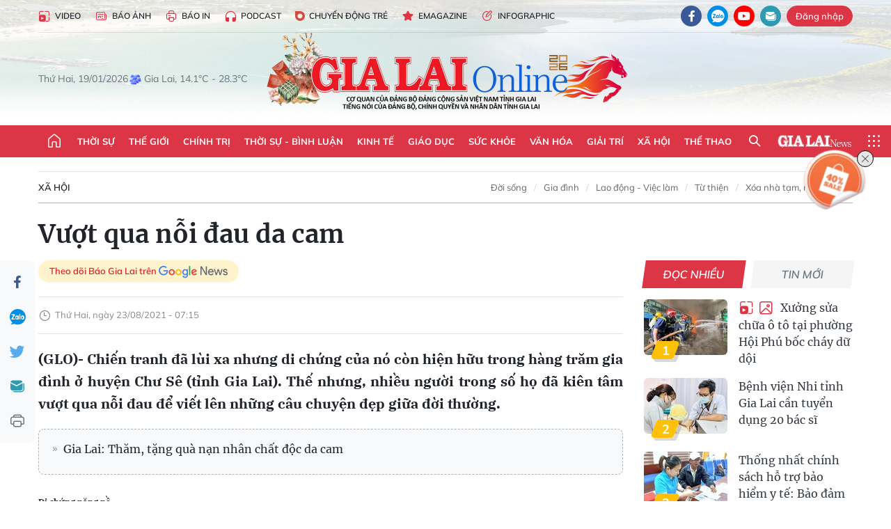

--- FILE ---
content_type: text/html;charset=utf-8
request_url: https://baogialai.com.vn/vuot-qua-noi-dau-da-cam-post16394.html
body_size: 41200
content:
<!DOCTYPE html> <html lang="vi"> <head> <title>Vượt qua nỗi đau da cam | Báo Gia Lai điện tử</title> <meta name="description" content="(GLO)- Chiến tranh đã lùi xa nhưng di chứng của nó còn hiện hữu trong hàng trăm gia đình ở huyện Chư Sê. Thế nhưng, nhiều người trong số họ đã kiên tâm vượt qua nỗi đau để viết lên những câu chuyện đẹp giữa đời thường. "/> <meta name="keywords" content="Chư Sê,chất độc da cam/dioxin,Tây Nguyên,phát triển kinh tế,thoát nghèo"/> <meta name="news_keywords" content="Chư Sê,chất độc da cam/dioxin,Tây Nguyên,phát triển kinh tế,thoát nghèo"/> <meta http-equiv="Content-Type" content="text/html; charset=utf-8"/> <meta http-equiv="X-UA-Compatible" content="IE=edge"/> <meta http-equiv="refresh" content="1800"/> <meta name="revisit-after" content="1 days"/> <meta name="viewport" content="width=device-width, initial-scale=1"> <meta http-equiv="content-language" content="vi"/> <meta name="format-detection" content="telephone=no"/> <meta name="format-detection" content="address=no"/> <meta name="apple-mobile-web-app-capable" content="yes"> <meta name="apple-mobile-web-app-status-bar-style" content="black"> <meta name="apple-mobile-web-app-title" content="Báo Gia Lai điện tử"/> <meta name="referrer" content="no-referrer-when-downgrade"/> <link rel="shortcut icon" href="https://cdn.baogialai.com.vn/assets/web/styles/img/favicon_vi.ico" type="image/x-icon"/> <link rel="preconnect" href="https://cdn.baogialai.com.vn"/> <link rel="dns-prefetch" href="https://cdn.baogialai.com.vn"/> <link rel="dns-prefetch" href="//static.baogialai.com.vn"/> <link rel="dns-prefetch" href="//www.google-analytics.com"/> <link rel="dns-prefetch" href="//www.googletagmanager.com"/> <link rel="dns-prefetch" href="//stc.za.zaloapp.com"/> <link rel="dns-prefetch" href="//fonts.googleapis.com"/> <meta property="fb:pages" content="1879835095375968"/> <script> var cmsConfig = { domainDesktop: 'https://baogialai.com.vn', domainMobile: 'https://baogialai.com.vn', domainApi: 'https://api.baogialai.com.vn', domainStatic: 'https://cdn.baogialai.com.vn', domainLog: 'https://log.baogialai.com.vn', googleAnalytics: 'G-KM6CQHNG73', siteId: 0, pageType: 1, objectId: 16394, adsZone: 17, allowAds: true, adsLazy: true, antiAdblock: true, }; if (window.location.protocol !== 'https:' && window.location.hostname.indexOf('baogialai.com.vn') !== -1) { window.location = 'https://' + window.location.hostname + window.location.pathname + window.location.hash; } var USER_AGENT = window.navigator && (window.navigator.userAgent || window.navigator.vendor) || window.opera || "", IS_MOBILE = /Android|webOS|iPhone|iPod|BlackBerry|Windows Phone|IEMobile|Mobile Safari|Opera Mini/i.test(USER_AGENT); function setCookie(o, e, i) { var n = new Date; n.setTime(n.getTime() + 24 * i * 60 * 60 * 1e3); var t = "expires=" + n.toUTCString(); document.cookie = o + "=" + e + "; " + t + "; path=/" } function getCookie(o) { var e = document.cookie.indexOf(o + "="), i = e + o.length + 1; if (!e && o !== document.cookie.substring(0, o.length)) return null; if (-1 === e) return null; var n = document.cookie.indexOf(";", i); return -1 === n && (n = document.cookie.length), unescape(document.cookie.substring(i, n)) } function removeHash() { 0 < window.location.toString().indexOf("#") && window.history.pushState("", document.title, window.location.pathname) }; </script> <script> if (USER_AGENT && USER_AGENT.indexOf("facebot") <= 0 && USER_AGENT.indexOf("facebookexternalhit") <= 0) { var query = ''; var hash = ''; if (window.location.search) query = window.location.search; if (window.location.hash) hash = window.location.hash; var canonicalUrl = 'https://baogialai.com.vn/vuot-qua-noi-dau-da-cam-post16394.html' + query + hash ; var curUrl = decodeURIComponent(window.location.href); if (!location.port && canonicalUrl.startsWith("http") && curUrl != canonicalUrl) { window.location.replace(canonicalUrl); } } </script> <meta name="author" content="Báo Gia Lai điện tử"/> <meta name="copyright" content="Copyright © 2026 by Báo Gia Lai điện tử"/> <meta name="RATING" content="GENERAL"/> <meta name="GENERATOR" content="Báo Gia Lai điện tử"/> <meta content="Báo Gia Lai điện tử" itemprop="sourceOrganization" name="source"/> <meta content="news" itemprop="genre" name="medium"/> <meta name="robots" content="noarchive, max-image-preview:large, index, follow"/> <meta name="GOOGLEBOT" content="noarchive, max-image-preview:large, index, follow"/> <link rel="canonical" href="https://baogialai.com.vn/vuot-qua-noi-dau-da-cam-post16394.html"/> <meta property="og:site_name" content="Báo Gia Lai điện tử"/> <meta property="og:rich_attachment" content="true"/> <meta property="og:type" content="article"/> <meta property="og:url" content="https://baogialai.com.vn/vuot-qua-noi-dau-da-cam-post16394.html"/> <meta property="og:image" content="https://cdn.baogialai.com.vn/images/[base64]/images3071376_H_i_N_n_nh_n_ch_t___c_da_cam_t_ng_qu__cho_gia___nh_c__ng__i_b__nhi_m_ch_t___c_da_cam_.jpg.webp"/> <meta property="og:title" content="Vượt qua nỗi đau da cam"/> <meta property="og:description" content="(GLO)- Chiến tranh đã lùi xa nhưng di chứng của nó còn hiện hữu trong hàng trăm gia đình ở huyện Chư Sê. Thế nhưng, nhiều người trong số họ đã kiên tâm vượt qua nỗi đau để viết lên những câu chuyện đẹp giữa đời thường. "/> <meta name="twitter:card" value="summary"/> <meta name="twitter:url" content="https://baogialai.com.vn/vuot-qua-noi-dau-da-cam-post16394.html"/> <meta name="twitter:title" content="Vượt qua nỗi đau da cam"/> <meta name="twitter:description" content="(GLO)- Chiến tranh đã lùi xa nhưng di chứng của nó còn hiện hữu trong hàng trăm gia đình ở huyện Chư Sê. Thế nhưng, nhiều người trong số họ đã kiên tâm vượt qua nỗi đau để viết lên những câu chuyện đẹp giữa đời thường. "/> <meta name="twitter:image" content="https://cdn.baogialai.com.vn/images/[base64]/images3071376_H_i_N_n_nh_n_ch_t___c_da_cam_t_ng_qu__cho_gia___nh_c__ng__i_b__nhi_m_ch_t___c_da_cam_.jpg.webp"/> <meta name="twitter:site" content="@Báo Gia Lai điện tử"/> <meta name="twitter:creator" content="@Báo Gia Lai điện tử"/> <meta property="article:publisher" content="https://www.facebook.com/baogialai.net/"/> <meta property="article:tag" content="Chư Sê,chất độc da cam/dioxin,Tây Nguyên,phát triển kinh tế,thoát nghèo"/> <meta property="article:section" content="Xã hội,Gia đình,Lao động - Việc làm,Trẻ em,Đời sống"/> <meta property="article:published_time" content="2021-08-23T14:15:00+0700"/> <meta property="article:modified_time" content="2023-01-11T17:04:14+0700"/> <link rel="amphtml" href="https://baogialai.com.vn/vuot-qua-noi-dau-da-cam-post16394.amp"/> <script type="application/ld+json"> { "@context": "http://schema.org", "@type": "Organization", "name": "Báo Gia Lai điện tử", "url": "https://baogialai.com.vn", "logo": "https://cdn.baogialai.com.vn/assets/web/styles/img/logo.png", "foundingDate": "1947", "founders": [ { "@type": "Person", "name": "CƠ QUAN CỦA ĐẢNG BỘ ĐẢNG CỘNG SẢN VIỆT NAM TỈNH GIA LAI" } ], "address": [ { "@type": "PostalAddress", "streetAddress": "02 A Hoàng Văn Thụ, TP. Pleiku, tỉnh Gia Lai", "addressLocality": "Gia Lai City", "addressRegion": "Northeast", "postalCode": "600000", "addressCountry": "VNM" } ], "contactPoint": [ { "@type": "ContactPoint", "telephone": "+84-269-3824-123", "contactType": "customer service" } ], "sameAs": [ "https://www.facebook.com/baogialai.net" ] } </script> <script type="application/ld+json"> { "@context" : "https://schema.org", "@type" : "WebSite", "name": "Báo Gia Lai điện tử", "url": "https://baogialai.com.vn", "alternateName" : "Báo và phát thanh, truyền hình Gia Lai, CƠ QUAN CỦA ĐẢNG BỘ ĐẢNG CỘNG SẢN VIỆT NAM TỈNH GIA LAI", "potentialAction": { "@type": "SearchAction", "target": { "@type": "EntryPoint", "urlTemplate": "https://baogialai.com.vn/search/?q={search_term_string}" }, "query-input": "required name=search_term_string" } } </script> <script type="application/ld+json"> { "@context":"http://schema.org", "@type":"BreadcrumbList", "itemListElement":[ { "@type":"ListItem", "position":1, "item":{ "@id":"https://baogialai.com.vn/doi-song/", "name":"Xã hội" } } ] } </script> <script type="application/ld+json"> { "@context": "http://schema.org", "@type": "NewsArticle", "mainEntityOfPage":{ "@type":"WebPage", "@id":"https://baogialai.com.vn/vuot-qua-noi-dau-da-cam-post16394.html" }, "headline": "Vượt qua nỗi đau da cam", "description": "(GLO)- Chiến tranh đã lùi xa nhưng di chứng của nó còn hiện hữu trong hàng trăm gia đình ở huyện Chư Sê. Thế nhưng, nhiều người trong số họ đã kiên tâm vượt qua nỗi đau để viết lên những câu chuyện đẹp giữa đời thường.", "image": { "@type": "ImageObject", "url": "https://cdn.baogialai.com.vn/images/[base64]/images3071376_H_i_N_n_nh_n_ch_t___c_da_cam_t_ng_qu__cho_gia___nh_c__ng__i_b__nhi_m_ch_t___c_da_cam_.jpg.webp", "width" : 1200, "height" : 675 }, "datePublished": "2021-08-23T14:15:00+0700", "dateModified": "2023-01-11T17:04:14+0700", "author": { "@type": "Person", "name": "" }, "publisher": { "@type": "Organization", "name": "Báo Gia Lai điện tử", "logo": { "@type": "ImageObject", "url": "https://cdn.baogialai.com.vn/assets/web/styles/img/logo.png" } } } </script> <link rel="preload" href="https://cdn.baogialai.com.vn/assets/web/styles/css/main.min-1.0.56.css" as="style"> <link rel="preload" href="https://cdn.baogialai.com.vn/assets/web/js/main.min-1.0.44.js" as="script"> <link rel="preload" href="https://cdn.baogialai.com.vn/assets/web/js/detail.min-1.0.23.js" as="script"> <link rel="preload" href="https://common.mcms.one/assets/styles/css/baogialai-1.0.2.css" as="style"> <link rel="stylesheet" href="https://common.mcms.one/assets/styles/css/baogialai-1.0.2.css"> <link id="cms-style" rel="stylesheet" href="https://cdn.baogialai.com.vn/assets/web/styles/css/main.min-1.0.56.css"> <style>.zl-likeshare{display:none}</style> <script type="text/javascript"> var _metaOgUrl = 'https://baogialai.com.vn/vuot-qua-noi-dau-da-cam-post16394.html'; var page_title = document.title; var tracked_url = window.location.pathname + window.location.search + window.location.hash; var cate_path = 'doi-song'; if (cate_path.length > 0) { tracked_url = "/" + cate_path + tracked_url; } </script> <script async="" src="https://www.googletagmanager.com/gtag/js?id=G-KM6CQHNG73"></script> <script> window.dataLayer = window.dataLayer || []; function gtag() { dataLayer.push(arguments); } gtag('js', new Date()); gtag('config', 'G-KM6CQHNG73', {page_path: tracked_url}); </script> <script>window.dataLayer = window.dataLayer || []; dataLayer.push({'pageCategory': '/doi\-song'});</script> <script> window.dataLayer = window.dataLayer || []; dataLayer.push({ 'event': 'Pageview', 'articleId': '16394', 'articleTitle': 'Vượt qua nỗi đau da cam', 'articleCategory': 'Xã hội,Gia đình,Lao động - Việc làm,Trẻ em,Đời sống', 'articleAlowAds': true, 'articleType': 'normal', 'articleTags': 'Chư Sê,chất độc da cam/dioxin,Tây Nguyên,phát triển kinh tế,thoát nghèo', 'articlePublishDate': '2021-08-23T14:15:00+0700', 'articleThumbnail': 'https://cdn.baogialai.com.vn/images/[base64]/images3071376_H_i_N_n_nh_n_ch_t___c_da_cam_t_ng_qu__cho_gia___nh_c__ng__i_b__nhi_m_ch_t___c_da_cam_.jpg.webp', 'articleShortUrl': 'https://baogialai.com.vn/vuot-qua-noi-dau-da-cam-post16394.html', 'articleFullUrl': 'https://baogialai.com.vn/vuot-qua-noi-dau-da-cam-post16394.html', }); </script> <script type='text/javascript'> gtag('event', 'article_page', { 'articleId': '16394', 'articleTitle': 'Vượt qua nỗi đau da cam', 'articleCategory': 'Xã hội,Gia đình,Lao động - Việc làm,Trẻ em,Đời sống', 'articleAlowAds': true, 'articleType': 'normal', 'articleTags': 'Chư Sê,chất độc da cam/dioxin,Tây Nguyên,phát triển kinh tế,thoát nghèo', 'articlePublishDate': '2021-08-23T14:15:00+0700', 'articleThumbnail': 'https://cdn.baogialai.com.vn/images/[base64]/images3071376_H_i_N_n_nh_n_ch_t___c_da_cam_t_ng_qu__cho_gia___nh_c__ng__i_b__nhi_m_ch_t___c_da_cam_.jpg.webp', 'articleShortUrl': 'https://baogialai.com.vn/vuot-qua-noi-dau-da-cam-post16394.html', 'articleFullUrl': 'https://baogialai.com.vn/vuot-qua-noi-dau-da-cam-post16394.html', }); </script> <script type="text/javascript"> var videoAds = 'https://sspapi.admicro.vn/ssp_request/video?u=baogialai.com.vn%2F[URL_PATH]&z=2033613&p=1&w=650&h=300&l=-1&loc=-1&tags=1,2,3,4,5&adstype=2&vtype=1&bannerlimit=5&bannerid=-1'</script> <script async type="application/javascript" src="https://news.google.com/swg/js/v1/swg-basic.js"></script>
<script> (self.SWG_BASIC = self.SWG_BASIC || []).push( basicSubscriptions => { basicSubscriptions.init({ type: "NewsArticle", isPartOfType: ["Product"], isPartOfProductId: "CAowjfbLCw:openaccess", clientOptions: { theme: "light", lang: "vi" }, }); });
</script>
<script>(function(w,d,s,l,i){w[l]=w[l]||[];w[l].push({'gtm.start':
new Date().getTime(),event:'gtm.js'});var f=d.getElementsByTagName(s)[0],
j=d.createElement(s),dl=l!='dataLayer'?'&l='+l:'';j.async=true;j.src=
'https://www.googletagmanager.com/gtm.js?id='+i+dl;f.parentNode.insertBefore(j,f);
})(window,document,'script','dataLayer','GTM-TB9TXDXN');</script>
<script async src="https://static.amcdn.vn/tka/cdn.js" type="text/javascript"></script>
<script> var arfAsync = arfAsync || [];
</script>
<script id="arf-core-js" onerror="window.arferrorload=true;" src="//media1.admicro.vn/cms/Arf.min.js" async></script> <script async src="https://sp.zalo.me/plugins/sdk.js"></script> </head> <body class="normal"> <header class="site-header"> <div class="hdr-topbar"> <div class="container"> <div class="hdr-tool"> <a href="/media/" class="hdr-link" title="Video" target="_blank"><i class="ic-type-video"></i>Video</a> <a href="/bao-anh/" class="hdr-link" title="Báo Ảnh"><i class="ic-news"></i>Báo Ảnh</a> <a href="/bao-in/" class="hdr-link"><i class="ic-p-magazine"></i>Báo in</a> <a href="/podcast/" class="hdr-link" title="Podcast"><i class="ic-type-headphones"></i>Podcast</a> <a href="/chuyen-dong-tre/" class="hdr-link" title="Chuyển động trẻ" target="_blank"><i class="ic-cdt"></i>Chuyển động trẻ</a> <a href="/multimedia/emagazine/" class="hdr-link" title="Emagazine"><i class="ic-star"></i>Emagazine</a> <a href="/multimedia/infographics/" class="hdr-link" title="Infographic"><i class="ic-status"></i>Infographic</a> </div> <div class="hdr-social"> <a href="https://www.facebook.com/baogialai.net" class="fb" target="_blank" title="Quan tâm báo Gia Lai trên facebook"><i class="ic-facebook"></i></a> <a href="https://zalo.me/2001351235895213476" class="zl" target="_blank" title="Quan tâm báo Gia Lai trên zalo"><i class="ic-zalo"></i></a> <a href="https://www.youtube.com/channel/UCDJdbERJb4Tk72cgn3mRwtQ" class="yt" target="_blank" title="Quan tâm báo Gia Lai trên Youtube"><i class="ic-youtube"></i></a> <a href="mailto:glo@baogialai.com.vn" class="ml" target="_blank" title="Gửi email tới báo Gia Lai"><i class="ic-mail"></i></a> <div class="wrap-user user-profile"></div> </div> </div> </div> <div class="center container"> <div class="wrap"> <div class="time" id="fulltime"></div> <div class="weather" id="weather-box"></div> </div> <div class="hdr-logo"> <div class="logo"> <a href="https://baogialai.com.vn" title="Báo Gia Lai điện tử">Báo Gia Lai điện tử</a> </div> </div> </div> <nav class="navigation"> <ul class="container menu-wrap"> <li class="main home"> <a href="/" class="menu-heading" title="Trang chủ"><i class="ic-home"></i></a> </li> <li class="main"> <a class="menu-heading" href="https://baogialai.com.vn/thoi-su-su-kien/" title="Thời sự">Thời sự</a> </li> <li class="main"> <a class="menu-heading" href="https://baogialai.com.vn/thoi-su-quoc-te/" title="Thế giới">Thế giới</a> </li> <li class="main"> <a class="menu-heading" href="https://baogialai.com.vn/chinh-tri/" title="Chính trị">Chính trị</a> <div class="submenu"> <a href="https://baogialai.com.vn/chinh-tri/nhan-su/" title="Nhân sự">Nhân sự</a> <a href="https://baogialai.com.vn/chinh-tri/quoc-phong-an-ninh/" title="Quốc phòng - An ninh">Quốc phòng - An ninh</a> <a href="https://baogialai.com.vn/chinh-tri/tin-tuc/" title="Tin tức">Tin tức</a> <a href="https://baogialai.com.vn/chinh-tri/bao-ve-nen-tang-tu-tuong-cua-dang/" title="Bảo vệ nền tảng tư tưởng của Đảng">Bảo vệ nền tảng tư tưởng của Đảng</a> </div> </li> <li class="main"> <a class="menu-heading" href="https://baogialai.com.vn/thoi-su-binh-luan/" title="Thời sự - Bình luận">Thời sự - Bình luận</a> </li> <li class="main"> <a class="menu-heading" href="https://baogialai.com.vn/kinh-te/" title="Kinh tế">Kinh tế</a> <div class="submenu"> <a href="https://baogialai.com.vn/kinh-te/doanh-nghiep/" title="Doanh nghiệp">Doanh nghiệp</a> <a href="https://baogialai.com.vn/xe-may-xe-o-to/" title="Xe máy - Ô tô">Xe máy - Ô tô</a> <a href="https://baogialai.com.vn/thi-truong-vang/" title="Thị trường vàng">Thị trường vàng</a> <a href="https://baogialai.com.vn/kinh-te/nong-nghiep/" title="Nông-lâm-ngư nghiệp">Nông-lâm-ngư nghiệp</a> <a href="https://baogialai.com.vn/kinh-te/tai-chinh/" title="Tài chính">Tài chính</a> <a href="https://baogialai.com.vn/kinh-te/hang-hoa-tieu-dung/" title="Hàng hóa - Tiêu dùng">Hàng hóa - Tiêu dùng</a> </div> </li> <li class="main"> <a class="menu-heading" href="https://baogialai.com.vn/giao-duc/" title="Giáo dục">Giáo dục</a> <div class="submenu"> <a href="https://baogialai.com.vn/giao-duc/chuyen-truong-chuyen-lop/" title="Chuyện trường, chuyện lớp">Chuyện trường, chuyện lớp</a> <a href="https://baogialai.com.vn/giao-duc/tuyen-sinh/" title="Tuyển sinh">Tuyển sinh</a> <a href="https://baogialai.com.vn/giao-duc/tin-tuc/" title="Tin tức">Tin tức</a> </div> </li> <li class="main"> <a class="menu-heading" href="https://baogialai.com.vn/suc-khoe/" title="Sức khỏe">Sức khỏe</a> <div class="submenu"> <a href="https://baogialai.com.vn/suc-khoe/dinh-duong/" title="Dinh dưỡng">Dinh dưỡng</a> <a href="https://baogialai.com.vn/suc-khoe/lam-dep/" title="Làm đẹp">Làm đẹp</a> <a href="https://baogialai.com.vn/suc-khoe/tin-tuc/" title="Tin tức">Tin tức</a> <a href="https://baogialai.com.vn/suc-khoe/y-duoc-co-truyen/" title="Y dược cổ truyền">Y dược cổ truyền</a> </div> </li> <li class="main"> <a class="menu-heading" href="https://baogialai.com.vn/van-hoa/" title="Văn hóa">Văn hóa</a> <div class="submenu"> <a href="https://baogialai.com.vn/van-hoa/co-hoc-tinh-hoa/" title="Cổ học tinh hoa">Cổ học tinh hoa</a> <a href="https://baogialai.com.vn/van-hoa/van-hoc-nghe-thuat/" title="Văn học - Nghệ thuật">Văn học - Nghệ thuật</a> <a href="https://baogialai.com.vn/van-hoa/qua-tang-tam-hon-2022/" title="Quà tặng tâm hồn">Quà tặng tâm hồn</a> </div> </li> <li class="main"> <a class="menu-heading" href="https://baogialai.com.vn/giai-tri/" title="Giải trí">Giải trí</a> <div class="submenu"> <a href="https://baogialai.com.vn/giai-tri/am-nhac-dien-anh/" title="Âm nhạc - Điện ảnh">Âm nhạc - Điện ảnh</a> <a href="https://baogialai.com.vn/giai-tri/the-gioi-nghe-si/" title="Thế giới nghệ sĩ">Thế giới nghệ sĩ</a> <a href="https://baogialai.com.vn/giai-tri/thoi-trang/" title="Thời trang">Thời trang</a> </div> </li> <li class="main"> <a class="menu-heading" href="https://baogialai.com.vn/doi-song/" title="Xã hội">Xã hội</a> <div class="submenu"> <a href="https://baogialai.com.vn/doi-song/dan-sinh/" title="Đời sống">Đời sống</a> <a href="https://baogialai.com.vn/doi-song/gia-dinh/" title="Gia đình">Gia đình</a> <a href="https://baogialai.com.vn/doi-song/lao-dong-viec-lam/" title="Lao động - Việc làm">Lao động - Việc làm</a> <a href="https://baogialai.com.vn/tu-thien/" title="Từ thiện">Từ thiện</a> <a href="https://baogialai.com.vn/xoa-nha-tam-nha-dot-nat/" title="Xóa nhà tạm, nhà dột nát">Xóa nhà tạm, nhà dột nát</a> </div> </li> <li class="main"> <a class="menu-heading" href="https://baogialai.com.vn/the-thao/" title="Thể thao">Thể thao</a> <div class="submenu"> <a href="https://baogialai.com.vn/the-thao/bong-da/" title="Bóng đá">Bóng đá</a> <a href="https://baogialai.com.vn/ma-ra-thon/" title="Marathon">Marathon</a> <a href="https://baogialai.com.vn/tennis-pickleball/" title="Tennis-Pickleball">Tennis-Pickleball</a> <a href="https://baogialai.com.vn/the-thao/trong-nuoc-2022/" title="Thể thao cộng đồng">Thể thao cộng đồng</a> </div> </li> <li class="main search"> <div class="search-btn"> <i class="ic-search"></i> </div> <div class="dropdown-menu"> <div class="search-form"> <input type="text" class="form-control txtsearch" placeholder="Tìm kiếm"> <button type="button" class="btn btn_search" aria-label="Tìm kiếm">Tìm kiếm</button> </div> </div> </li> <li class="main logo-news"><a href="https://en.baogialai.com.vn" title="Gia Lai News">Gia Lai News</a></li> <li class="main menu"> <div class="menu-btn"> <i class="ic-menu"></i> </div> <div class="dropdown-menu"> <div class="container mega-menu"> <div class="menu-col"> <a href="https://baogialai.com.vn/thoi-su-su-kien/" title="Thời sự">Thời sự</a> </div> <div class="menu-col"> <a href="https://baogialai.com.vn/thoi-su-quoc-te/" title="Thế giới">Thế giới</a> </div> <div class="menu-col"> <a href="https://baogialai.com.vn/chinh-tri/" title="Chính trị">Chính trị</a> <a href="https://baogialai.com.vn/chinh-tri/nhan-su/" title="Nhân sự">Nhân sự</a> <a href="https://baogialai.com.vn/chinh-tri/tin-tuc/" title="Tin tức">Tin tức</a> <a href="https://baogialai.com.vn/chinh-tri/bao-ve-nen-tang-tu-tuong-cua-dang/" title="Bảo vệ nền tảng tư tưởng của Đảng">Bảo vệ nền tảng tư tưởng của Đảng</a> <a href="https://baogialai.com.vn/chinh-tri/quoc-phong-an-ninh/" title="Quốc phòng - An ninh">Quốc phòng - An ninh</a> </div> <div class="menu-col"> <a href="https://baogialai.com.vn/thoi-su-binh-luan/" title="Thời sự - Bình luận">Thời sự - Bình luận</a> </div> <div class="menu-col"> <a href="https://baogialai.com.vn/kinh-te/" title="Kinh tế">Kinh tế</a> <a href="https://baogialai.com.vn/thi-truong-vang/" title="Thị trường vàng">Thị trường vàng</a> <a href="https://baogialai.com.vn/xe-may-xe-o-to/" title="Xe máy - Ô tô">Xe máy - Ô tô</a> <a href="https://baogialai.com.vn/kinh-te/doanh-nghiep/" title="Doanh nghiệp">Doanh nghiệp</a> <a href="https://baogialai.com.vn/kinh-te/nong-nghiep/" title="Nông-lâm-ngư nghiệp">Nông-lâm-ngư nghiệp</a> <a href="https://baogialai.com.vn/kinh-te/hang-hoa-tieu-dung/" title="Hàng hóa - Tiêu dùng">Hàng hóa - Tiêu dùng</a> <a href="https://baogialai.com.vn/kinh-te/tai-chinh/" title="Tài chính">Tài chính</a> </div> <div class="menu-col"> <a href="https://baogialai.com.vn/giao-duc/" title="Giáo dục">Giáo dục</a> <a href="https://baogialai.com.vn/giao-duc/tin-tuc/" title="Tin tức">Tin tức</a> <a href="https://baogialai.com.vn/giao-duc/tuyen-sinh/" title="Tuyển sinh">Tuyển sinh</a> <a href="https://baogialai.com.vn/giao-duc/chuyen-truong-chuyen-lop/" title="Chuyện trường, chuyện lớp">Chuyện trường, chuyện lớp</a> </div> <div class="menu-col"> <a href="https://baogialai.com.vn/suc-khoe/" title="Sức khỏe">Sức khỏe</a> <a href="https://baogialai.com.vn/suc-khoe/y-duoc-co-truyen/" title="Y dược cổ truyền">Y dược cổ truyền</a> <a href="https://baogialai.com.vn/suc-khoe/dinh-duong/" title="Dinh dưỡng">Dinh dưỡng</a> <a href="https://baogialai.com.vn/suc-khoe/lam-dep/" title="Làm đẹp">Làm đẹp</a> <a href="https://baogialai.com.vn/suc-khoe/tin-tuc/" title="Tin tức">Tin tức</a> </div> <div class="menu-col"> <a href="https://baogialai.com.vn/van-hoa/" title="Văn hóa">Văn hóa</a> <a href="https://baogialai.com.vn/van-hoa/van-hoc-nghe-thuat/" title="Văn học - Nghệ thuật">Văn học - Nghệ thuật</a> <a href="https://baogialai.com.vn/van-hoa/co-hoc-tinh-hoa/" title="Cổ học tinh hoa">Cổ học tinh hoa</a> <a href="https://baogialai.com.vn/van-hoa/qua-tang-tam-hon-2022/" title="Quà tặng tâm hồn">Quà tặng tâm hồn</a> </div> <div class="menu-col"> <a href="https://baogialai.com.vn/giai-tri/" title="Giải trí">Giải trí</a> <a href="https://baogialai.com.vn/giai-tri/the-gioi-nghe-si/" title="Thế giới nghệ sĩ">Thế giới nghệ sĩ</a> <a href="https://baogialai.com.vn/giai-tri/am-nhac-dien-anh/" title="Âm nhạc - Điện ảnh">Âm nhạc - Điện ảnh</a> <a href="https://baogialai.com.vn/giai-tri/thoi-trang/" title="Thời trang">Thời trang</a> </div> <div class="menu-col"> <a href="https://baogialai.com.vn/song-tre-song-dep/" title="Sống trẻ">Sống trẻ</a> <a href="https://baogialai.com.vn/song-tre-song-dep/hoat-dong-doan-hoi-doi/" title="Hoạt động Đoàn - Hội - Đội">Hoạt động Đoàn - Hội - Đội</a> <a href="https://baogialai.com.vn/song-tre-song-dep/the-gioi-tre/" title="Thế giới trẻ">Thế giới trẻ</a> </div> <div class="menu-col"> <a href="https://baogialai.com.vn/doi-song/" title="Xã hội">Xã hội</a> <a href="https://baogialai.com.vn/doi-song/dan-sinh/" title="Đời sống">Đời sống</a> <a href="https://baogialai.com.vn/doi-song/lao-dong-viec-lam/" title="Lao động - Việc làm">Lao động - Việc làm</a> <a href="https://baogialai.com.vn/doi-song/gia-dinh/" title="Gia đình">Gia đình</a> </div> <div class="menu-col"> <a href="https://baogialai.com.vn/the-thao/" title="Thể thao">Thể thao</a> <a href="https://baogialai.com.vn/tennis-pickleball/" title="Tennis-Pickleball">Tennis-Pickleball</a> <a href="https://baogialai.com.vn/ma-ra-thon/" title="Marathon">Marathon</a> <a href="https://baogialai.com.vn/the-thao/bong-da/" title="Bóng đá">Bóng đá</a> <a href="https://baogialai.com.vn/the-thao/trong-nuoc-2022/" title="Thể thao cộng đồng">Thể thao cộng đồng</a> </div> <div class="menu-col"> <a href="https://baogialai.com.vn/du-lich/" title="Du lịch">Du lịch</a> <a href="https://baogialai.com.vn/van-hoa/am-thuc/" title="Ẩm thực">Ẩm thực</a> <a href="https://baogialai.com.vn/du-lich/hanh-trang-lu-hanh/" title="Hành trang lữ hành">Hành trang lữ hành</a> <a href="https://baogialai.com.vn/du-lich/tin-tuc/" title="Tin tức">Tin tức</a> </div> <div class="menu-col"> <a href="https://baogialai.com.vn/phap-luat/" title="Pháp luật">Pháp luật</a> <a href="https://baogialai.com.vn/phap-luat/tin-tuc/" title="Tin tức">Tin tức</a> <a href="https://baogialai.com.vn/phap-luat/ky-su-phap-dinh/" title="Ký sự pháp đình">Ký sự pháp đình</a> <a href="https://baogialai.com.vn/phap-luat/goc-canh-bao-chong-tin-gia/" title="Góc cảnh báo / Chống tin giả">Góc cảnh báo / Chống tin giả</a> </div> <div class="menu-col"> <a href="https://baogialai.com.vn/do-thi/" title="Đô thị">Đô thị</a> <a href="https://baogialai.com.vn/do-thi/khong-gian-song-2022/" title="Không gian sống">Không gian sống</a> <a href="https://baogialai.com.vn/do-thi/nhip-song-do-thi-2022/" title="Nhịp sống Đô thị">Nhịp sống Đô thị</a> </div> <div class="menu-col"> <a href="https://baogialai.com.vn/ban-doc/" title="Tòa soạn-Bạn đọc">Tòa soạn-Bạn đọc</a> </div> <div class="menu-col"> <a href="https://baogialai.com.vn/phong-su-ky-su/" title="Phóng sự - Ký sự">Phóng sự - Ký sự</a> </div> <div class="menu-col"> <a href="https://baogialai.com.vn/khoa-hoc-cong-nghe/" title="Khoa học - Công nghệ">Khoa học - Công nghệ</a> <a href="https://baogialai.com.vn/khoa-hoc-cong-nghe/bi-an-khoa-hoc-2022/" title="Bí ẩn khoa học">Bí ẩn khoa học</a> <a href="https://baogialai.com.vn/khoa-hoc-cong-nghe/tin-tuc-cong-nghe-2022/" title="Tin tức công nghệ">Tin tức công nghệ</a> <a href="https://baogialai.com.vn/khoa-hoc-cong-nghe/xe-360-2022/" title="Xe 360">Xe 360</a> </div> <div class="menu-col"> <a href="https://baogialai.com.vn/multimedia/" title="Multimedia">Multimedia</a> <a href="https://baogialai.com.vn/multimedia/emagazine/" title="Emagazine">Emagazine</a> <a href="https://baogialai.com.vn/multimedia/infographics/" title="Infographics">Infographics</a> </div> <div class="menu-col"> <a href="https://baogialai.com.vn/podcast/" title="Podcast">Podcast</a> <a href="https://baogialai.com.vn/gia-lai-hom-nay/" title="Gia Lai ngày mới">Gia Lai ngày mới</a> <a href="https://baogialai.com.vn/chuyen-nguoi-gia-lai/" title="Chuyện Người Gia Lai">Chuyện Người Gia Lai</a> </div> <div class="menu-col"> <a href="https://baogialai.com.vn/media/" title="Video">Video</a> <a href="https://baogialai.com.vn/multimedia/video/gia-lai-48h/" title="24 giờ">24 giờ</a> <a href="https://baogialai.com.vn/ban-tin-the-gioi/" title="Bản tin Thế giới">Bản tin Thế giới</a> <a href="https://baogialai.com.vn/multimedia/video/tin-tuc/" title="Tin tức">Tin tức</a> <a href="https://baogialai.com.vn/multimedia/video/phong-su/" title="Phóng sự">Phóng sự</a> <a href="https://baogialai.com.vn/media/van-hoa-2022/" title="Văn hóa">Văn hóa</a> <a href="https://baogialai.com.vn/media/the-thao-2022/" title="Thể thao">Thể thao</a> </div> <div class="menu-col"> <a href="https://baogialai.com.vn/thoi-tiet/" title="Thời tiết">Thời tiết</a> <a href="https://baogialai.com.vn/thoi-tiet/thoi-tiet-hom-nay/" title="Thời tiết hôm nay">Thời tiết hôm nay</a> <a href="https://baogialai.com.vn/thoi-tiet/canh-bao-thien-tai/" title="Cảnh báo thiên tai">Cảnh báo thiên tai</a> </div> <div class="menu-col"> <a href="https://baogialai.com.vn/thong-tin-quang-cao/" title="Thông tin quảng cáo">Thông tin quảng cáo</a> </div> <div class="menu-col"> <a href="https://baogialai.com.vn/diem-den-gia-lai-2022/" title="Điểm đến Gia Lai">Điểm đến Gia Lai</a> </div> <div class="menu-col"> <a href="https://baogialai.com.vn/bao-anh/" title="Báo Ảnh">Báo Ảnh</a> </div> </div> </div> </li> </ul> </nav> </header> <div class="site-body"> <div class="container"> <div class="direction"> <h2 class="main"> <a href="https://baogialai.com.vn/doi-song/" title="Xã hội" class="active">Xã hội</a> </h2> <div class="sub"> <a class="" href="https://baogialai.com.vn/doi-song/dan-sinh/" title="Đời sống">Đời sống</a> <a class="" href="https://baogialai.com.vn/doi-song/gia-dinh/" title="Gia đình">Gia đình</a> <a class="" href="https://baogialai.com.vn/doi-song/lao-dong-viec-lam/" title="Lao động - Việc làm">Lao động - Việc làm</a> <a class="" href="https://baogialai.com.vn/tu-thien/" title="Từ thiện">Từ thiện</a> <a class="" href="https://baogialai.com.vn/xoa-nha-tam-nha-dot-nat/" title="Xóa nhà tạm, nhà dột nát">Xóa nhà tạm, nhà dột nát</a> </div> </div> <div class="article"> <h1 class="article__title cms-title "> Vượt qua nỗi đau da cam </h1> <div class="social-bar"> <div class="social"> <a href="javascript:void(0);" class="social-item fb" data-href="https://baogialai.com.vn/vuot-qua-noi-dau-da-cam-post16394.html" data-title="Vượt qua nỗi đau da cam" data-rel="facebook" title="Chia sẻ qua Facebook"><i class="ic-facebook"></i></a> <a href="javascript:void(0);" class="social-item zl zalo-share-button" data-href="https://baogialai.com.vn/vuot-qua-noi-dau-da-cam-post16394.html" data-oaid="2001351235895213476" data-layout="2" data-color="blue" data-customize="true" title="Chia sẻ qua Zalo"><i class="ic-zalo"></i></a> <a href="javascript:void(0);" class="social-item tt" data-href="https://baogialai.com.vn/vuot-qua-noi-dau-da-cam-post16394.html" data-title="Vượt qua nỗi đau da cam" data-rel="twitter" title="Chia sẻ qua Twitter"><i class="ic-twitter"></i></a> <a href="javascript:void(0);" class="social-item ml" href="mailto:?subject=Tin đáng đọc từ Báo Gia Lai&body=https://baogialai.com.vn/vuot-qua-noi-dau-da-cam-post16394.html"><i class="ic-mail"></i></a> <a href="javascript:void(0);" class="social-item pr sendprint" title="In bài viết"><i class="ic-print"></i></a> </div> </div> <div class="l-content content-col"> <div class="article__header"> <a class="gg-news" href="https://news.google.com/publications/CAAqBwgKMI32ywswvZHjAw" target="_blank" title="Google News"> <span>Theo dõi Báo Gia Lai trên</span> <img src="https://cdn.baogialai.com.vn/assets/web/styles/img/gg-news.png" alt="Google News">
</a> <div class="article__meta"> <time class="time" datetime="2021-08-23T14:15:00+0700"><i class="ic-clock"></i><span data-time="1629702900" data-format="long" data-gmt="true">23/08/2021 14:15</span></time> <meta class="cms-date" itemprop="datePublished" content="2021-08-23T14:15:00+0700"> </div> </div> <div class="article__body zce-content-body cms-body" itemprop="articleBody"> <style>.t1 { text-align: justify; } .t4 { width: 600px; height: 440px; } .t3 { width: 600px; height: 476px; } .t5 { text-align: right; } .t2 { font-size:12px; }</style>
<div class="t1"> <strong>(GLO)- Chiến tranh đã lùi xa nhưng di chứng của nó còn hiện hữu trong hàng trăm gia đình ở huyện Chư Sê (tỉnh Gia Lai). Thế nhưng, nhiều người trong số họ đã kiên tâm vượt qua nỗi đau để viết lên những câu chuyện đẹp giữa đời thường.</strong>
</div>
<div class="t1"> <table class="rl center"> <tbody> <tr> <td> <ul> <li><a href="https://cdn.baogialai.com.vn/files/f32f07a7b565af22c6f03c0ebf1f64cf4088428223871568c03b1ce9f212a2e9424e974c6a830b2e030d787088e41de8a6fb69afe3dfadf3556619161c7c82592f8729524a8d5dd4e8451917d4f8a477/" class="cms-relate">Gia Lai: Thăm, tặng quà nạn nhân chất độc da cam</a></li> </ul></td> </tr> </tbody> </table>
</div>
<div class="t1"> <strong><span class="t2">Di chứng nặng nề</span></strong>
</div>
<div class="t1"> <span class="t2">Một ngày giữa tháng 8, chúng tôi theo chân ông Nguyễn Xuân Thủy-Chủ tịch Hội Nạn nhân chất độc da cam/dioxin huyện Chư Sê đến thăm nhà ông Lê Tấn Dũng ở thôn Bầu Zút, thị trấn Chư Sê. Đây là một trong những gia đình chịu nhiều nỗi đau khi ông Dũng cùng vợ và 3 đứa con bị nhiễm thứ chất độc quái ác này. Trong đó, 1 người con của ông Dũng đã qua đời do di chứng quá nặng. Dù thường xuyên đau ốm nhưng vợ chồng ông vẫn phải gồng mình để chăm sóc các con.&nbsp;</span>
</div>
<div class="t1"> <span class="t2">Ông Dũng ngậm ngùi kể: “Ngày trước, tôi tham gia phục vụ kháng chiến tại xã Hbông. Cuối năm 1961, Mỹ rải chất bột dọc 2 bên quốc lộ 25. Bột bay đến đâu thì cây cối chết khô đến đó. Chúng tôi cũng không biết đây là chất độc da cam, chỉ nghĩ là chất phát quang. Sau này, khi sinh con, thấy con không phát triển bình thường, cơ thể càng ngày càng yếu, nhiều bệnh thì mới biết đã nhiễm chất độc da cam/dioxin. Thương con vì mình mà chịu phận không may, vợ chồng tôi buồn lắm, khô nước mắt rồi!”.</span>
</div>
<div class="sda_middle"> <div id="sdaWeb_SdaArticleMiddle" class="rennab fyi" data-platform="1" data-position="Web_SdaArticleMiddle"> </div>
</div>
<div class="t1"> <table align="center" class="image center" width="600"> <tbody> <tr> <td><img alt="2. Con bị nhiễm độc da cam nên mọi công việc đều do vợ chồng ông Lê Tấn Dũng làm thay" src="[data-uri]" class="lazyload t3 cms-photo" data-large-src="https://cdn.baogialai.com.vn/images/a23ae70c477e47f6611ff4b01803e81128a8429d4c097836abf863550f6b8cd270886b35204f60891537ad495dbfd252a6bcef3a96d3c1828bf4fda50cd8c9ba/images3071377_2.jpg" data-src="https://cdn.baogialai.com.vn/images/a7e8807136154960810ddb22e3671596615c5c99881c693797ee2224cd16ea8eb28a1e54adb00a2ef725f3410581213a7422d45de335aa570902009a749798f2/images3071377_2.jpg" title="Hàng ngày, vợ chồng ông Lê Tấn Dũng thay nhau chăm sóc các con bị nhiễm chất độc da cam. Ảnh: Thiên Di"></td> </tr> <tr> <td class="image_desc">Hàng ngày, vợ chồng ông Lê Tấn Dũng thay nhau chăm sóc các con bị nhiễm chất độc da cam. <strong>Ảnh: Thiên Di</strong></td> </tr> </tbody> </table>
</div>
<div class="t1"> <span class="t2">Ở làng Kueng (xã Hbông), nỗi đau da cam vẫn còn ám ảnh trong gia đình bà Blinh khi 1 người con và 1 người cháu bị tàn tật do nhiễm chất độc. Bà Blinh cũng vậy. “Mình cũng không biết rõ thời gian bị nhiễm chất độc da cam. Chỉ nhớ là hồi đánh Mỹ, mình nhiều lần đi qua khu vực cây cối bị chết cháy khô do một loại chất bột màu đục đục. Bây giờ, mỗi lần nhìn con và cháu chịu đau đớn do di chứng của chất độc này, ruột gan mình lại quặn lên, thương lắm mà không biết phải làm sao”-bà Blinh buồn rầu nói.</span>
</div>
<div class="t1"> <span class="t2">Theo thống kê, huyện Chư Sê có 500 trường hợp là nạn nhân chất độc da cam/dioxin, trong đó có 152 nạn nhân thế hệ thứ 2 và 174 nạn nhân thế hệ thứ 3. “Chư Sê là địa phương đứng thứ 2 trong tỉnh về số lượng người nhiễm chất độc da cam/dioxin. Đa số gia đình nạn nhân đều có mức sống dưới trung bình. Tôi và 2 đứa con cũng là nạn nhân của loại chất độc ấy”-ông Thủy chia sẻ.</span>
</div>
<div class="t1"> <strong><span class="t2">Vượt lên số phận</span></strong>
</div>
<div class="sda_middle"> <div id="sdaWeb_SdaArticleMiddle1" class="rennab fyi" data-platform="1" data-position="Web_SdaArticleMiddle1"> </div>
</div>
<div class="t1"> <span class="t2">Dẫu cuộc sống không may mắn nhưng nhiều gia đình nạn nhân chất độc da cam ở Chư Sê đã nỗ lực vượt lên số phận. Đồng hành cùng họ là các cấp chính quyền và Hội Nạn nhân chất độc da cam/dioxin huyện. Đơn cử như gia đình ông Dũng hiện có 2 ha cà phê và hồ tiêu, bình quân thu nhập 50-100 triệu đồng/năm. Tương tự, gia đình bà Blinh cũng có thu nhập 50-70 triệu đồng/năm từ nương rẫy, chăn nuôi bò và dê.</span>
</div>
<div class="t1"> <span class="t2">Điển hình nhất phải kể đến ông Đào Văn Côi (thôn Phú Cường, xã Ia Pal). Sau một thời gian dài gắn bó với cây hồ tiêu nhưng không “bén duyên”, ông Côi quyết định trở về quê nhà Hưng Yên mang theo 50 cây giống nhãn lồng vào trồng thử nghiệm. Thấy hiệu quả kinh tế của loại cây trồng này mang lại, ông mở rộng diện tích lên 4 ha. Tuy nhiên, thời tiết Tây Nguyên thay đổi thất thường, vườn nhãn có năm mất mùa, mất giá. Điều này khiến ông luôn trăn trở và tìm giải pháp khắc phục. Sau nhiều lần được Hội Nạn nhân chất độc da cam/dioxin huyện cử đi dự các hội thảo về kỹ thuật trồng cây ăn quả, cùng sự hỗ trợ của cán bộ, hội viên, ông Côi quyết định áp dụng phương pháp trồng nhãn trái vụ cho vườn cây của mình. Đến nay, vườn nhãn của gia đình ông phát triển tốt. Bình quân mỗi năm, với sản lượng khoảng 6 tấn quả, gia đình ông thu về chừng 150 triệu đồng.</span>
</div>
<div class="t1"> <table align="center" class="image center" width="600"> <tbody> <tr> <td><img alt="Hội Nạn nhân chất độc da cam/dioxin huyện Chư Sê tặng quà gia đình có người nhiễm chất độc da cam (ảnh chụp trước tháng 4-2021). Ảnh: Thiên Di" src="[data-uri]" class="lazyload t4 cms-photo" data-large-src="https://cdn.baogialai.com.vn/images/[base64]/images3071376_H_i_N_n_nh_n_ch_t___c_da_cam_t_ng_qu__cho_gia___nh_c__ng__i_b__nhi_m_ch_t___c_da_cam_.jpg" data-src="https://cdn.baogialai.com.vn/images/[base64]/images3071376_H_i_N_n_nh_n_ch_t___c_da_cam_t_ng_qu__cho_gia___nh_c__ng__i_b__nhi_m_ch_t___c_da_cam_.jpg" title="Hội Nạn nhân chất độc da cam/dioxin huyện Chư Sê tặng quà gia đình có người nhiễm chất độc da cam (ảnh chụp trước tháng 4-2021). Ảnh: Thiên Di"></td> </tr> <tr> <td class="image_desc">Hội Nạn nhân chất độc da cam/dioxin huyện Chư Sê tặng quà gia đình có người nhiễm chất độc da cam (ảnh chụp trước tháng 4-2021). <strong>Ảnh: Thiên Di</strong></td> </tr> </tbody> </table>
</div>
<div class="t1"> <span class="t2">Theo ông Nguyễn Xuân Thủy, từ năm 2016 đến nay, Hội Nạn nhân chất độc da cam/dioxin huyện đã vận động tổ chức, cá nhân đóng góp được trên 7 tỷ đồng để trợ giúp nạn nhân chất độc da cam. Ngoài ra, Hội cũng tổ chức nhiều hoạt động thăm hỏi, tặng quà nhân dịp lễ, Tết; xây nhà ở; tặng xe lăn; hỗ trợ nuôi dưỡng trẻ em bị khuyết tật nặng. “Một trong những hoạt động nổi bật của Hội là hỗ trợ các gia đình nạn nhân phát triển kinh tế. Cụ thể, Hội đã trích gần 500 triệu đồng để giúp mua bò sinh sản, phối hợp với cơ quan khuyến nông và thú y hướng dẫn kỹ thuật chăm sóc, hỗ trợ gia đình làm chuồng trại, đất trồng cỏ và công chăm sóc. Đến nay, 60 hộ được hỗ trợ vốn chăn nuôi bò đều bảo toàn được vốn vay; 10 gia đình có từ 8 đến 10 con bò sau 2-3 năm nuôi; 20 gia đình thoát nghèo với thu nhập 70-80 triệu đồng/năm”-ông Thủy cho biết.</span>
</div>
<div class="sda_middle"> <div id="sdaWeb_SdaArticleMiddle2" class="rennab fyi" data-platform="1" data-position="Web_SdaArticleMiddle2"> </div>
</div>
<div class="t5"> <strong><span class="t2">THIÊN DI</span></strong>
</div> <div id="sdaWeb_SdaArticleAfterBody" class="rennab" data-platform="1" data-position="Web_SdaArticleAfterBody" style="display:none"> </div> <div class="article__meta"> <div class="social"> <div class="fb-likeshare"> <div class="fb-like" data-href="https://baogialai.com.vn/vuot-qua-noi-dau-da-cam-post16394.html" data-width="" data-layout="button_count" data-action="like" data-size="small" data-share="true"></div> </div> <div class="tt-likeshare"> <a href="https://baogialai.com.vn/vuot-qua-noi-dau-da-cam-post16394.html" class="twitter-share-button" data-show-count="false">Tweet</a> <script async src="https://platform.twitter.com/widgets.js" charset="utf-8"></script> </div> <div class="zl-likeshare"> <a class="zalo-share-button" data-href="https://baogialai.com.vn/vuot-qua-noi-dau-da-cam-post16394.html" data-oaid="2001351235895213476" data-layout="1" data-color="blue" data-customize="false"></a> </div> </div> <div class="article-rating"> <span>Đánh giá bài viết</span> <div class="raty" data-id="16394" data-score="0.0"></div> </div> </div> </div> <div class="article__footer"> <div class="article__tags"> <ul> <li><i class="ic-tag"></i></li> <li><a href="https://baogialai.com.vn/tu-khoa/chu-se-tag607.html" title="Chư Sê">Chư Sê</a></li> <li><a href="https://baogialai.com.vn/tu-khoa/chat-doc-da-camdioxin-tag150112.html" title="chất độc da cam/dioxin">chất độc da cam/dioxin</a></li> <li><a href="https://baogialai.com.vn/tu-khoa/tay-nguyen-tag217.html" title="Tây Nguyên">Tây Nguyên</a></li> <li><a href="https://baogialai.com.vn/tu-khoa/phat-trien-kinh-te-tag3934.html" title="phát triển kinh tế">phát triển kinh tế</a></li> <li><a href="https://baogialai.com.vn/tu-khoa/thoat-ngheo-tag2643.html" title="thoát nghèo">thoát nghèo</a></li> </ul> </div> <div id="sdaWeb_SdaArticleAfterTag" class="rennab" data-platform="1" data-position="Web_SdaArticleAfterTag" style="display:none"> </div> <div class="wrap-comment" id="comment16394" data-id="16394" data-type="20"></div> <div id="sdaWeb_SdaArticleAfterComment" class="rennab" data-platform="1" data-position="Web_SdaArticleAfterComment" style="display:none"> </div> </div> </div> <div class="sidebar sidebar-right"> <div id="sidebar-top-1"> <div id="sdaWeb_SdaDiemThi" class="rennab" data-platform="1" data-position="Web_SdaDiemThi" style="display:none"> </div> <div id="sdaWeb_SdaArticleRight1" class="rennab" data-platform="1" data-position="Web_SdaArticleRight1" style="display:none"> </div> <section class="zone zone--popular fyi-position"> <div class="tabs"> <button class="tablinks active" data-electronic="tab_popular">Đọc nhiều</button> <button class="tablinks" data-electronic="tab_latestnews">Tin mới</button> </div> <div class="wrapper_tabcontent"> <div id="tab_popular" class="tabcontent active" data-source="mostread-news-17"> <article class="story"> <div class="number">1</div> <figure class="story__thumb"> <a class="cms-link" href="https://baogialai.com.vn/xuong-sua-chua-o-to-tai-phuong-hoi-phu-boc-chay-du-doi-post575611.html" title="Xưởng sửa chữa ô tô tại phường Hội Phú bốc cháy dữ dội"> <img class="lazyload" src="[data-uri]" data-src="https://cdn.baogialai.com.vn/images/b303c46daafbd7ce9bf40996498947eddf3d818cf85025392401c27fa5e041813893821682aa38b9725049985cd4eb69bd1da26b462b62c28a435d543b223ecf/1766393010027.jpg.webp" data-srcset="https://cdn.baogialai.com.vn/images/b303c46daafbd7ce9bf40996498947eddf3d818cf85025392401c27fa5e041813893821682aa38b9725049985cd4eb69bd1da26b462b62c28a435d543b223ecf/1766393010027.jpg.webp 1x, https://cdn.baogialai.com.vn/images/caaa3bd5fb6029c5d1c30c1ce81b300bdf3d818cf85025392401c27fa5e041813893821682aa38b9725049985cd4eb69bd1da26b462b62c28a435d543b223ecf/1766393010027.jpg.webp 2x" alt="Gia Lai: Xưởng sửa chữa ô tô tại phường Hội Phú bốc cháy dữ dội."> <noscript><img src="https://cdn.baogialai.com.vn/images/b303c46daafbd7ce9bf40996498947eddf3d818cf85025392401c27fa5e041813893821682aa38b9725049985cd4eb69bd1da26b462b62c28a435d543b223ecf/1766393010027.jpg.webp" srcset="https://cdn.baogialai.com.vn/images/b303c46daafbd7ce9bf40996498947eddf3d818cf85025392401c27fa5e041813893821682aa38b9725049985cd4eb69bd1da26b462b62c28a435d543b223ecf/1766393010027.jpg.webp 1x, https://cdn.baogialai.com.vn/images/caaa3bd5fb6029c5d1c30c1ce81b300bdf3d818cf85025392401c27fa5e041813893821682aa38b9725049985cd4eb69bd1da26b462b62c28a435d543b223ecf/1766393010027.jpg.webp 2x" alt="Gia Lai: Xưởng sửa chữa ô tô tại phường Hội Phú bốc cháy dữ dội." class="image-fallback"></noscript> </a> </figure> <h2 class="story__heading" data-tracking="575611"> <a class="cms-link" href="https://baogialai.com.vn/xuong-sua-chua-o-to-tai-phuong-hoi-phu-boc-chay-du-doi-post575611.html" title="Xưởng sửa chữa ô tô tại phường Hội Phú bốc cháy dữ dội"> <i class="ic-type-video"></i><i class="ic-type-image"></i> Xưởng sửa chữa ô tô tại phường Hội Phú bốc cháy dữ dội </a> </h2> </article> <article class="story"> <div class="number">2</div> <figure class="story__thumb"> <a class="cms-link" href="https://baogialai.com.vn/benh-vien-nhi-tinh-gia-lai-can-tuyen-dung-20-bac-si-post577198.html" title="Bệnh viện Nhi tỉnh Gia Lai cần tuyển dụng 20 bác sĩ"> <img class="lazyload" src="[data-uri]" data-src="https://cdn.baogialai.com.vn/images/[base64]/z6636642504480-7d25683f760ea1e52886bdad648480bd.jpg.webp" data-srcset="https://cdn.baogialai.com.vn/images/[base64]/z6636642504480-7d25683f760ea1e52886bdad648480bd.jpg.webp 1x, https://cdn.baogialai.com.vn/images/[base64]/z6636642504480-7d25683f760ea1e52886bdad648480bd.jpg.webp 2x" alt="Bệnh viện Nhi tỉnh Gia Lai cần tuyển dụng 20 bác sĩ"> <noscript><img src="https://cdn.baogialai.com.vn/images/[base64]/z6636642504480-7d25683f760ea1e52886bdad648480bd.jpg.webp" srcset="https://cdn.baogialai.com.vn/images/[base64]/z6636642504480-7d25683f760ea1e52886bdad648480bd.jpg.webp 1x, https://cdn.baogialai.com.vn/images/[base64]/z6636642504480-7d25683f760ea1e52886bdad648480bd.jpg.webp 2x" alt="Bệnh viện Nhi tỉnh Gia Lai cần tuyển dụng 20 bác sĩ" class="image-fallback"></noscript> </a> </figure> <h2 class="story__heading" data-tracking="577198"> <a class="cms-link" href="https://baogialai.com.vn/benh-vien-nhi-tinh-gia-lai-can-tuyen-dung-20-bac-si-post577198.html" title="Bệnh viện Nhi tỉnh Gia Lai cần tuyển dụng 20 bác sĩ"> Bệnh viện Nhi tỉnh Gia Lai cần tuyển dụng 20 bác sĩ </a> </h2> </article> <article class="story"> <div class="number">3</div> <figure class="story__thumb"> <a class="cms-link" href="https://baogialai.com.vn/thong-nhat-chinh-sach-ho-tro-bao-hiem-y-te-bao-dam-cong-bang-trong-thu-huong-post575564.html" title="Thống nhất chính sách hỗ trợ bảo hiểm y tế: Bảo đảm công bằng trong thụ hưởng"> <img class="lazyload" src="[data-uri]" data-src="https://cdn.baogialai.com.vn/images/2266491f0b137ab5085b2b010d374b29d03a289d82c75274a06410bf639bf2763e2b912640e5aab8afd03d35d33b86893ae68e213d99b4d0a2ce9df5fcbd83d6/1766370713438.jpg.webp" data-srcset="https://cdn.baogialai.com.vn/images/2266491f0b137ab5085b2b010d374b29d03a289d82c75274a06410bf639bf2763e2b912640e5aab8afd03d35d33b86893ae68e213d99b4d0a2ce9df5fcbd83d6/1766370713438.jpg.webp 1x, https://cdn.baogialai.com.vn/images/c7be105ccfbf3e21e3c8844cb3b10fbdd03a289d82c75274a06410bf639bf2763e2b912640e5aab8afd03d35d33b86893ae68e213d99b4d0a2ce9df5fcbd83d6/1766370713438.jpg.webp 2x" alt="Thống nhất chính sách hỗ trợ bảo hiểm y tế: Bảo đảm công bằng trong thụ hưởng"> <noscript><img src="https://cdn.baogialai.com.vn/images/2266491f0b137ab5085b2b010d374b29d03a289d82c75274a06410bf639bf2763e2b912640e5aab8afd03d35d33b86893ae68e213d99b4d0a2ce9df5fcbd83d6/1766370713438.jpg.webp" srcset="https://cdn.baogialai.com.vn/images/2266491f0b137ab5085b2b010d374b29d03a289d82c75274a06410bf639bf2763e2b912640e5aab8afd03d35d33b86893ae68e213d99b4d0a2ce9df5fcbd83d6/1766370713438.jpg.webp 1x, https://cdn.baogialai.com.vn/images/c7be105ccfbf3e21e3c8844cb3b10fbdd03a289d82c75274a06410bf639bf2763e2b912640e5aab8afd03d35d33b86893ae68e213d99b4d0a2ce9df5fcbd83d6/1766370713438.jpg.webp 2x" alt="Thống nhất chính sách hỗ trợ bảo hiểm y tế: Bảo đảm công bằng trong thụ hưởng" class="image-fallback"></noscript> </a> </figure> <h2 class="story__heading" data-tracking="575564"> <a class="cms-link" href="https://baogialai.com.vn/thong-nhat-chinh-sach-ho-tro-bao-hiem-y-te-bao-dam-cong-bang-trong-thu-huong-post575564.html" title="Thống nhất chính sách hỗ trợ bảo hiểm y tế: Bảo đảm công bằng trong thụ hưởng"> Thống nhất chính sách hỗ trợ bảo hiểm y tế: Bảo đảm công bằng trong thụ hưởng </a> </h2> </article> <article class="story"> <div class="number">4</div> <figure class="story__thumb"> <a class="cms-link" href="https://baogialai.com.vn/ubnd-tinh-gia-lai-chi-dao-kiem-tra-xac-minh-ho-so-xin-nhan-nuoi-be-so-sinh-bi-bo-roi-tai-xa-ia-mo-post576344.html" title="UBND tỉnh Gia Lai chỉ đạo kiểm tra, xác minh hồ sơ xin nhận nuôi bé sơ sinh bị bỏ rơi tại xã Ia Mơ"> <img class="lazyload" src="[data-uri]" data-src="https://cdn.baogialai.com.vn/images/[base64]/z7376936307204-f12b2ed34bea5f3ce72cbac5f8451386.jpg.webp" data-srcset="https://cdn.baogialai.com.vn/images/[base64]/z7376936307204-f12b2ed34bea5f3ce72cbac5f8451386.jpg.webp 1x, https://cdn.baogialai.com.vn/images/[base64]/z7376936307204-f12b2ed34bea5f3ce72cbac5f8451386.jpg.webp 2x" alt="UBND tỉnh Gia Lai chỉ đạo kiểm tra, xác minh hồ sơ xin nhận nuôi bé sơ sinh bị bỏ rơi tại xã Ia Mơ"> <noscript><img src="https://cdn.baogialai.com.vn/images/[base64]/z7376936307204-f12b2ed34bea5f3ce72cbac5f8451386.jpg.webp" srcset="https://cdn.baogialai.com.vn/images/[base64]/z7376936307204-f12b2ed34bea5f3ce72cbac5f8451386.jpg.webp 1x, https://cdn.baogialai.com.vn/images/[base64]/z7376936307204-f12b2ed34bea5f3ce72cbac5f8451386.jpg.webp 2x" alt="UBND tỉnh Gia Lai chỉ đạo kiểm tra, xác minh hồ sơ xin nhận nuôi bé sơ sinh bị bỏ rơi tại xã Ia Mơ" class="image-fallback"></noscript> </a> </figure> <h2 class="story__heading" data-tracking="576344"> <a class="cms-link" href="https://baogialai.com.vn/ubnd-tinh-gia-lai-chi-dao-kiem-tra-xac-minh-ho-so-xin-nhan-nuoi-be-so-sinh-bi-bo-roi-tai-xa-ia-mo-post576344.html" title="UBND tỉnh Gia Lai chỉ đạo kiểm tra, xác minh hồ sơ xin nhận nuôi bé sơ sinh bị bỏ rơi tại xã Ia Mơ"> UBND tỉnh Gia Lai chỉ đạo kiểm tra, xác minh hồ sơ xin nhận nuôi bé sơ sinh bị bỏ rơi tại xã Ia Mơ </a> </h2> </article> <article class="story"> <div class="number">5</div> <figure class="story__thumb"> <a class="cms-link" href="https://baogialai.com.vn/gia-lai-1889-thi-sinh-du-thi-vong-2-ky-tuyen-dung-vien-chuc-nganh-y-te-nam-2025-post576114.html" title="Gia Lai: 1.889 thí sinh dự thi vòng 2 kỳ tuyển dụng viên chức ngành Y tế năm 2025"> <img class="lazyload" src="[data-uri]" data-src="https://cdn.baogialai.com.vn/images/[base64]/gia-lai-khai-mac-ky-tuyen-dung-vien-chuc-nganh-y-te-vong-2-nam-2025.jpg.webp" data-srcset="https://cdn.baogialai.com.vn/images/[base64]/gia-lai-khai-mac-ky-tuyen-dung-vien-chuc-nganh-y-te-vong-2-nam-2025.jpg.webp 1x, https://cdn.baogialai.com.vn/images/[base64]/gia-lai-khai-mac-ky-tuyen-dung-vien-chuc-nganh-y-te-vong-2-nam-2025.jpg.webp 2x" alt="Gia Lai: 1.889 thí sinh dự thi vòng 2 kỳ tuyển dụng viên chức ngành Y tế năm 2025"> <noscript><img src="https://cdn.baogialai.com.vn/images/[base64]/gia-lai-khai-mac-ky-tuyen-dung-vien-chuc-nganh-y-te-vong-2-nam-2025.jpg.webp" srcset="https://cdn.baogialai.com.vn/images/[base64]/gia-lai-khai-mac-ky-tuyen-dung-vien-chuc-nganh-y-te-vong-2-nam-2025.jpg.webp 1x, https://cdn.baogialai.com.vn/images/[base64]/gia-lai-khai-mac-ky-tuyen-dung-vien-chuc-nganh-y-te-vong-2-nam-2025.jpg.webp 2x" alt="Gia Lai: 1.889 thí sinh dự thi vòng 2 kỳ tuyển dụng viên chức ngành Y tế năm 2025" class="image-fallback"></noscript> </a> </figure> <h2 class="story__heading" data-tracking="576114"> <a class="cms-link" href="https://baogialai.com.vn/gia-lai-1889-thi-sinh-du-thi-vong-2-ky-tuyen-dung-vien-chuc-nganh-y-te-nam-2025-post576114.html" title="Gia Lai: 1.889 thí sinh dự thi vòng 2 kỳ tuyển dụng viên chức ngành Y tế năm 2025"> Gia Lai: 1.889 thí sinh dự thi vòng 2 kỳ tuyển dụng viên chức ngành Y tế năm 2025 </a> </h2> </article> </div> <div id="tab_latestnews" class="tabcontent" data-source="latest-news-17"> <article class="story"> <figure class="story__thumb"> <a class="cms-link" href="https://baogialai.com.vn/gia-lai-nhieu-phan-qua-trao-tang-nguoi-ngheo-va-hoc-sinh-co-hoan-canh-kho-khan-post577583.html" title="Gia Lai: Nhiều phần quà trao tặng người nghèo và học sinh có hoàn cảnh khó khăn"> <img class="lazyload" src="[data-uri]" data-src="https://cdn.baogialai.com.vn/images/[base64]/z7437308870271-adadcc6e4bb9c15fbfc077e52c4f60a0.jpg.webp" data-srcset="https://cdn.baogialai.com.vn/images/[base64]/z7437308870271-adadcc6e4bb9c15fbfc077e52c4f60a0.jpg.webp 1x, https://cdn.baogialai.com.vn/images/[base64]/z7437308870271-adadcc6e4bb9c15fbfc077e52c4f60a0.jpg.webp 2x" alt="Gia Lai: Nhiều phần quà trao tặng người nghèo và học sinh có hoàn cảnh khó khăn"> <noscript><img src="https://cdn.baogialai.com.vn/images/[base64]/z7437308870271-adadcc6e4bb9c15fbfc077e52c4f60a0.jpg.webp" srcset="https://cdn.baogialai.com.vn/images/[base64]/z7437308870271-adadcc6e4bb9c15fbfc077e52c4f60a0.jpg.webp 1x, https://cdn.baogialai.com.vn/images/[base64]/z7437308870271-adadcc6e4bb9c15fbfc077e52c4f60a0.jpg.webp 2x" alt="Gia Lai: Nhiều phần quà trao tặng người nghèo và học sinh có hoàn cảnh khó khăn" class="image-fallback"></noscript> </a> </figure> <h2 class="story__heading" data-tracking="577583"> <a class="cms-link" href="https://baogialai.com.vn/gia-lai-nhieu-phan-qua-trao-tang-nguoi-ngheo-va-hoc-sinh-co-hoan-canh-kho-khan-post577583.html" title="Gia Lai: Nhiều phần quà trao tặng người nghèo và học sinh có hoàn cảnh khó khăn"> Gia Lai: Nhiều phần quà trao tặng người nghèo và học sinh có hoàn cảnh khó khăn </a> </h2> </article> <article class="story"> <figure class="story__thumb"> <a class="cms-link" href="https://baogialai.com.vn/ho-tro-kip-thoi-tre-em-va-gia-dinh-kho-khan-sau-thien-tai-post577779.html" title="Hỗ trợ kịp thời trẻ em và gia đình khó khăn sau thiên tai"> <img class="lazyload" src="[data-uri]" data-src="https://cdn.baogialai.com.vn/images/2eceaa5b947cc5ebfb5089e1044ec630e189c4ca7359b993aa1feca68ea7ebe46b748aa9d442a530327a9c955dc8a617d610ed0d24bd33dc475e083de6f3764b/ho-tro-2.jpg.webp" data-srcset="https://cdn.baogialai.com.vn/images/2eceaa5b947cc5ebfb5089e1044ec630e189c4ca7359b993aa1feca68ea7ebe46b748aa9d442a530327a9c955dc8a617d610ed0d24bd33dc475e083de6f3764b/ho-tro-2.jpg.webp 1x, https://cdn.baogialai.com.vn/images/bd0c56e4186f82d9139eee2ddacdb939e189c4ca7359b993aa1feca68ea7ebe46b748aa9d442a530327a9c955dc8a617d610ed0d24bd33dc475e083de6f3764b/ho-tro-2.jpg.webp 2x" alt="Hỗ trợ kịp thời trẻ em và gia đình khó khăn sau thiên tai"> <noscript><img src="https://cdn.baogialai.com.vn/images/2eceaa5b947cc5ebfb5089e1044ec630e189c4ca7359b993aa1feca68ea7ebe46b748aa9d442a530327a9c955dc8a617d610ed0d24bd33dc475e083de6f3764b/ho-tro-2.jpg.webp" srcset="https://cdn.baogialai.com.vn/images/2eceaa5b947cc5ebfb5089e1044ec630e189c4ca7359b993aa1feca68ea7ebe46b748aa9d442a530327a9c955dc8a617d610ed0d24bd33dc475e083de6f3764b/ho-tro-2.jpg.webp 1x, https://cdn.baogialai.com.vn/images/bd0c56e4186f82d9139eee2ddacdb939e189c4ca7359b993aa1feca68ea7ebe46b748aa9d442a530327a9c955dc8a617d610ed0d24bd33dc475e083de6f3764b/ho-tro-2.jpg.webp 2x" alt="Hỗ trợ kịp thời trẻ em và gia đình khó khăn sau thiên tai" class="image-fallback"></noscript> </a> </figure> <h2 class="story__heading" data-tracking="577779"> <a class="cms-link" href="https://baogialai.com.vn/ho-tro-kip-thoi-tre-em-va-gia-dinh-kho-khan-sau-thien-tai-post577779.html" title="Hỗ trợ kịp thời trẻ em và gia đình khó khăn sau thiên tai"> Hỗ trợ kịp thời trẻ em và gia đình khó khăn sau thiên tai </a> </h2> </article> <article class="story"> <figure class="story__thumb"> <a class="cms-link" href="https://baogialai.com.vn/phuong-pleiku-ra-quan-tong-ve-sinh-moi-truong-chinh-trang-do-thi-post577787.html" title="Phường Pleiku ra quân tổng vệ sinh môi trường, chỉnh trang đô thị"> <img class="lazyload" src="[data-uri]" data-src="https://cdn.baogialai.com.vn/images/2eceaa5b947cc5ebfb5089e1044ec63012fd7b30684eba6906f35a6bf856e021af58277fd2aa7001c08e43793eb9d1cfbe7a52d6dc88bf47748e63afb6c89201/1768791545460.jpg.webp" data-srcset="https://cdn.baogialai.com.vn/images/2eceaa5b947cc5ebfb5089e1044ec63012fd7b30684eba6906f35a6bf856e021af58277fd2aa7001c08e43793eb9d1cfbe7a52d6dc88bf47748e63afb6c89201/1768791545460.jpg.webp 1x, https://cdn.baogialai.com.vn/images/bd0c56e4186f82d9139eee2ddacdb93912fd7b30684eba6906f35a6bf856e021af58277fd2aa7001c08e43793eb9d1cfbe7a52d6dc88bf47748e63afb6c89201/1768791545460.jpg.webp 2x" alt="Phường Pleiku ra quân vệ sinh môi trường chào mừng Đại hội XIV của Đảng"> <noscript><img src="https://cdn.baogialai.com.vn/images/2eceaa5b947cc5ebfb5089e1044ec63012fd7b30684eba6906f35a6bf856e021af58277fd2aa7001c08e43793eb9d1cfbe7a52d6dc88bf47748e63afb6c89201/1768791545460.jpg.webp" srcset="https://cdn.baogialai.com.vn/images/2eceaa5b947cc5ebfb5089e1044ec63012fd7b30684eba6906f35a6bf856e021af58277fd2aa7001c08e43793eb9d1cfbe7a52d6dc88bf47748e63afb6c89201/1768791545460.jpg.webp 1x, https://cdn.baogialai.com.vn/images/bd0c56e4186f82d9139eee2ddacdb93912fd7b30684eba6906f35a6bf856e021af58277fd2aa7001c08e43793eb9d1cfbe7a52d6dc88bf47748e63afb6c89201/1768791545460.jpg.webp 2x" alt="Phường Pleiku ra quân vệ sinh môi trường chào mừng Đại hội XIV của Đảng" class="image-fallback"></noscript> </a> </figure> <h2 class="story__heading" data-tracking="577787"> <a class="cms-link" href="https://baogialai.com.vn/phuong-pleiku-ra-quan-tong-ve-sinh-moi-truong-chinh-trang-do-thi-post577787.html" title="Phường Pleiku ra quân tổng vệ sinh môi trường, chỉnh trang đô thị"> Phường Pleiku ra quân tổng vệ sinh môi trường, chỉnh trang đô thị </a> </h2> </article> <article class="story"> <figure class="story__thumb"> <a class="cms-link" href="https://baogialai.com.vn/trao-tien-ho-tro-2-gia-dinh-co-con-bi-duoi-nuoc-tai-xa-ia-phi-post577735.html" title="Trao tiền hỗ trợ 2 gia đình có con bị đuối nước tại xã Ia Phí"> <img class="lazyload" src="[data-uri]" data-src="https://cdn.baogialai.com.vn/images/2eceaa5b947cc5ebfb5089e1044ec630105eecfd5c86a3faffc0771c2c4d4a1a4252d3196278b538c890be1053323081d610ed0d24bd33dc475e083de6f3764b/1000098679.jpg.webp" data-srcset="https://cdn.baogialai.com.vn/images/2eceaa5b947cc5ebfb5089e1044ec630105eecfd5c86a3faffc0771c2c4d4a1a4252d3196278b538c890be1053323081d610ed0d24bd33dc475e083de6f3764b/1000098679.jpg.webp 1x, https://cdn.baogialai.com.vn/images/bd0c56e4186f82d9139eee2ddacdb939105eecfd5c86a3faffc0771c2c4d4a1a4252d3196278b538c890be1053323081d610ed0d24bd33dc475e083de6f3764b/1000098679.jpg.webp 2x" alt="Trao tiền hỗ trợ 2 gia đình có con bị đuối nước tại xã Ia Phí"> <noscript><img src="https://cdn.baogialai.com.vn/images/2eceaa5b947cc5ebfb5089e1044ec630105eecfd5c86a3faffc0771c2c4d4a1a4252d3196278b538c890be1053323081d610ed0d24bd33dc475e083de6f3764b/1000098679.jpg.webp" srcset="https://cdn.baogialai.com.vn/images/2eceaa5b947cc5ebfb5089e1044ec630105eecfd5c86a3faffc0771c2c4d4a1a4252d3196278b538c890be1053323081d610ed0d24bd33dc475e083de6f3764b/1000098679.jpg.webp 1x, https://cdn.baogialai.com.vn/images/bd0c56e4186f82d9139eee2ddacdb939105eecfd5c86a3faffc0771c2c4d4a1a4252d3196278b538c890be1053323081d610ed0d24bd33dc475e083de6f3764b/1000098679.jpg.webp 2x" alt="Trao tiền hỗ trợ 2 gia đình có con bị đuối nước tại xã Ia Phí" class="image-fallback"></noscript> </a> </figure> <h2 class="story__heading" data-tracking="577735"> <a class="cms-link" href="https://baogialai.com.vn/trao-tien-ho-tro-2-gia-dinh-co-con-bi-duoi-nuoc-tai-xa-ia-phi-post577735.html" title="Trao tiền hỗ trợ 2 gia đình có con bị đuối nước tại xã Ia Phí"> <i class="ic-type-image"></i> Trao tiền hỗ trợ 2 gia đình có con bị đuối nước tại xã Ia Phí </a> </h2> </article> <article class="story"> <figure class="story__thumb"> <a class="cms-link" href="https://baogialai.com.vn/ron-rang-mua-dot-o-dak-somei-post577714.html" title="Rộn ràng mùa đót ở Đak Sơmei"> <img class="lazyload" src="[data-uri]" data-src="https://cdn.baogialai.com.vn/images/2eceaa5b947cc5ebfb5089e1044ec630e189c4ca7359b993aa1feca68ea7ebe43872897e8854cc7e83d6c5840a019546556e727edb01b30f0331f7143077cd9e/hai-dot-2.jpg.webp" data-srcset="https://cdn.baogialai.com.vn/images/2eceaa5b947cc5ebfb5089e1044ec630e189c4ca7359b993aa1feca68ea7ebe43872897e8854cc7e83d6c5840a019546556e727edb01b30f0331f7143077cd9e/hai-dot-2.jpg.webp 1x, https://cdn.baogialai.com.vn/images/bd0c56e4186f82d9139eee2ddacdb939e189c4ca7359b993aa1feca68ea7ebe43872897e8854cc7e83d6c5840a019546556e727edb01b30f0331f7143077cd9e/hai-dot-2.jpg.webp 2x" alt="Đak Sơmei vui mùa đót"> <noscript><img src="https://cdn.baogialai.com.vn/images/2eceaa5b947cc5ebfb5089e1044ec630e189c4ca7359b993aa1feca68ea7ebe43872897e8854cc7e83d6c5840a019546556e727edb01b30f0331f7143077cd9e/hai-dot-2.jpg.webp" srcset="https://cdn.baogialai.com.vn/images/2eceaa5b947cc5ebfb5089e1044ec630e189c4ca7359b993aa1feca68ea7ebe43872897e8854cc7e83d6c5840a019546556e727edb01b30f0331f7143077cd9e/hai-dot-2.jpg.webp 1x, https://cdn.baogialai.com.vn/images/bd0c56e4186f82d9139eee2ddacdb939e189c4ca7359b993aa1feca68ea7ebe43872897e8854cc7e83d6c5840a019546556e727edb01b30f0331f7143077cd9e/hai-dot-2.jpg.webp 2x" alt="Đak Sơmei vui mùa đót" class="image-fallback"></noscript> </a> </figure> <h2 class="story__heading" data-tracking="577714"> <a class="cms-link" href="https://baogialai.com.vn/ron-rang-mua-dot-o-dak-somei-post577714.html" title="Rộn ràng mùa đót ở Đak Sơmei"> Rộn ràng mùa đót ở Đak Sơmei </a> </h2> </article> </div> </div> </section> <div id="sdaWeb_SdaArticleRight2" class="rennab" data-platform="1" data-position="Web_SdaArticleRight2" style="display:none"> </div> <section class="zone zone--local fyi-position"> <div class="box-heading"> <a href="/dia-phuong.html" title="Tin địa phương">Tin địa phương</a> </div> <div class="box-content"> <select id="ddlprovince"> <option value="18" data-url="https://baogialai.com.vn/dia-phuong/xa-al-ba/18.html">Xã Al Bá</option> <option value="19" data-url="https://baogialai.com.vn/dia-phuong/phuong-an-binh/19.html">Phường An Bình</option> <option value="20" data-url="https://baogialai.com.vn/dia-phuong/xa-an-hao/20.html">Xã Ân Hảo</option> <option value="21" data-url="https://baogialai.com.vn/dia-phuong/xa-an-hoa/21.html">Xã An Hòa</option> <option value="22" data-url="https://baogialai.com.vn/dia-phuong/phuong-an-khe/22.html">Phường An Khê</option> <option value="23" data-url="https://baogialai.com.vn/dia-phuong/xa-an-lao/23.html">Xã An Lão</option> <option value="24" data-url="https://baogialai.com.vn/dia-phuong/xa-an-luong/24.html">Xã An Lương</option> <option value="25" data-url="https://baogialai.com.vn/dia-phuong/phuong-an-nhon/25.html">Phường An Nhơn</option> <option value="26" data-url="https://baogialai.com.vn/dia-phuong/phuong-an-nhon-bac/26.html">Phường An Nhơn Bắc</option> <option value="27" data-url="https://baogialai.com.vn/dia-phuong/phuong-an-nhon-dong/27.html">Phường An Nhơn Đông</option> <option value="28" data-url="https://baogialai.com.vn/dia-phuong/phuong-an-nhon-nam/28.html">Phường An Nhơn Nam</option> <option value="29" data-url="https://baogialai.com.vn/dia-phuong/xa-an-nhon-tay/29.html">Xã An Nhơn Tây</option> <option value="30" data-url="https://baogialai.com.vn/dia-phuong/phuong-an-phu/30.html">Phường An Phú</option> <option value="31" data-url="https://baogialai.com.vn/dia-phuong/xa-an-toan/31.html">Xã An Toàn</option> <option value="32" data-url="https://baogialai.com.vn/dia-phuong/xa-an-tuong/32.html">Xã Ân Tường</option> <option value="33" data-url="https://baogialai.com.vn/dia-phuong/xa-an-vinh/33.html">Xã An Vinh</option> <option value="34" data-url="https://baogialai.com.vn/dia-phuong/xa-ayun/34.html">Xã Ayun</option> <option value="35" data-url="https://baogialai.com.vn/dia-phuong/phuong-ayun-pa/35.html">Phường Ayun Pa</option> <option value="36" data-url="https://baogialai.com.vn/dia-phuong/xa-bau-can/36.html">Xã Bàu Cạn</option> <option value="37" data-url="https://baogialai.com.vn/dia-phuong/xa-bien-ho/37.html">Xã Biển Hồ</option> <option value="38" data-url="https://baogialai.com.vn/dia-phuong/xa-binh-an/38.html">Xã Bình An</option> <option value="39" data-url="https://baogialai.com.vn/dia-phuong/phuong-binh-dinh/39.html">Phường Bình Định</option> <option value="40" data-url="https://baogialai.com.vn/dia-phuong/xa-binh-duong/40.html">Xã Bình Dương</option> <option value="41" data-url="https://baogialai.com.vn/dia-phuong/xa-binh-hiep/41.html">Xã Bình Hiệp</option> <option value="42" data-url="https://baogialai.com.vn/dia-phuong/xa-binh-khe/42.html">Xã Bình Khê</option> <option value="43" data-url="https://baogialai.com.vn/dia-phuong/xa-binh-phu/43.html">Xã Bình Phú</option> <option value="44" data-url="https://baogialai.com.vn/dia-phuong/xa-bo-ngoong/44.html">Xã Bờ Ngoong</option> <option value="45" data-url="https://baogialai.com.vn/dia-phuong/phuong-bong-son/45.html">Phường Bồng Sơn</option> <option value="46" data-url="https://baogialai.com.vn/dia-phuong/xa-canh-lien/46.html">Xã Canh Liên</option> <option value="47" data-url="https://baogialai.com.vn/dia-phuong/xa-canh-vinh/47.html">Xã Canh Vinh</option> <option value="48" data-url="https://baogialai.com.vn/dia-phuong/xa-cat-tien/48.html">Xã Cát Tiến</option> <option value="49" data-url="https://baogialai.com.vn/dia-phuong/xa-cho-long/49.html">Xã Chơ Long</option> <option value="50" data-url="https://baogialai.com.vn/dia-phuong/xa-chu-a-thai/50.html">Xã Chư A Thai</option> <option value="51" data-url="https://baogialai.com.vn/dia-phuong/xa-chu-krey/51.html">Xã Chư Krey</option> <option value="52" data-url="https://baogialai.com.vn/dia-phuong/xa-chu-pah/52.html">Xã Chư Păh</option> <option value="53" data-url="https://baogialai.com.vn/dia-phuong/xa-chu-prong/53.html">Xã Chư Prông</option> <option value="54" data-url="https://baogialai.com.vn/dia-phuong/xa-chu-puh/54.html">Xã Chư Pưh</option> <option value="55" data-url="https://baogialai.com.vn/dia-phuong/xa-chu-se/55.html">Xã Chư Sê</option> <option value="56" data-url="https://baogialai.com.vn/dia-phuong/xa-cuu-an/56.html">Xã Cửu An</option> <option value="57" data-url="https://baogialai.com.vn/dia-phuong/xa-dak-doa/57.html">Xã Đak Đoa</option> <option value="58" data-url="https://baogialai.com.vn/dia-phuong/xa-dak-po/58.html">Xã Đak Pơ</option> <option value="59" data-url="https://baogialai.com.vn/dia-phuong/xa-dak-rong/59.html">Xã Đak Rong</option> <option value="60" data-url="https://baogialai.com.vn/dia-phuong/xa-dak-somei/60.html">Xã Đak Sơmei</option> <option value="61" data-url="https://baogialai.com.vn/dia-phuong/xa-dak-song/61.html">Xã Đăk Song</option> <option value="62" data-url="https://baogialai.com.vn/dia-phuong/xa-de-gi/62.html">Xã Đề Gi</option> <option value="63" data-url="https://baogialai.com.vn/dia-phuong/phuong-dien-hong/63.html">Phường Diên Hồng</option> <option value="64" data-url="https://baogialai.com.vn/dia-phuong/xa-duc-co/64.html">Xã Đức Cơ</option> <option value="65" data-url="https://baogialai.com.vn/dia-phuong/xa-gao/65.html">Xã Gào</option> <option value="66" data-url="https://baogialai.com.vn/dia-phuong/xa-hoa-hoi/66.html">Xã Hòa Hội</option> <option value="67" data-url="https://baogialai.com.vn/dia-phuong/xa-hoai-an/67.html">Xã Hoài Ân</option> <option value="68" data-url="https://baogialai.com.vn/dia-phuong/phuong-hoai-nhon/68.html">Phường Hoài Nhơn</option> <option value="69" data-url="https://baogialai.com.vn/dia-phuong/phuong-hoai-nhon-bac/69.html">Phường Hoài Nhơn Bắc</option> <option value="70" data-url="https://baogialai.com.vn/dia-phuong/phuong-hoai-nhon-dong/70.html">Phường Hoài Nhơn Đông</option> <option value="71" data-url="https://baogialai.com.vn/dia-phuong/phuong-hoai-nhon-nam/71.html">Phường Hoài Nhơn Nam</option> <option value="72" data-url="https://baogialai.com.vn/dia-phuong/phuong-hoai-nhon-tay/72.html">Phường Hoài Nhơn Tây</option> <option value="73" data-url="https://baogialai.com.vn/dia-phuong/phuong-hoi-phu/73.html">Phường Hội Phú</option> <option value="74" data-url="https://baogialai.com.vn/dia-phuong/xa-hoi-son/74.html">Xã Hội Sơn</option> <option value="75" data-url="https://baogialai.com.vn/dia-phuong/xa-hra/75.html">Xã Hra</option> <option value="76" data-url="https://baogialai.com.vn/dia-phuong/xa-ia-bang/76.html">Xã Ia Băng</option> <option value="77" data-url="https://baogialai.com.vn/dia-phuong/xa-ia-boong/77.html">Xã Ia Boòng</option> <option value="78" data-url="https://baogialai.com.vn/dia-phuong/xa-ia-chia/78.html">Xã Ia Chia</option> <option value="79" data-url="https://baogialai.com.vn/dia-phuong/xa-ia-dok/79.html">Xã Ia Dơk</option> <option value="80" data-url="https://baogialai.com.vn/dia-phuong/xa-ia-dom/80.html">Xã Ia Dom</option> <option value="81" data-url="https://baogialai.com.vn/dia-phuong/xa-ia-dreh/81.html">Xã Ia Dreh</option> <option value="82" data-url="https://baogialai.com.vn/dia-phuong/xa-ia-grai/82.html">Xã Ia Grai</option> <option value="83" data-url="https://baogialai.com.vn/dia-phuong/xa-ia-hiao/83.html">Xã Ia Hiao</option> <option value="84" data-url="https://baogialai.com.vn/dia-phuong/xa-ia-hru/84.html">Xã Ia Hrú</option> <option value="85" data-url="https://baogialai.com.vn/dia-phuong/xa-ia-hrung/85.html">Xã Ia Hrung</option> <option value="86" data-url="https://baogialai.com.vn/dia-phuong/xa-ia-khuol/86.html">Xã Ia Khươl</option> <option value="87" data-url="https://baogialai.com.vn/dia-phuong/xa-ia-ko/87.html">Xã Ia Ko</option> <option value="88" data-url="https://baogialai.com.vn/dia-phuong/xa-ia-krai/88.html">Xã Ia Krái</option> <option value="89" data-url="https://baogialai.com.vn/dia-phuong/xa-ia-krel/89.html">Xã Ia Krêl</option> <option value="90" data-url="https://baogialai.com.vn/dia-phuong/xa-ia-lau/90.html">Xã Ia Lâu</option> <option value="91" data-url="https://baogialai.com.vn/dia-phuong/xa-ia-le/91.html">Xã Ia Le</option> <option value="92" data-url="https://baogialai.com.vn/dia-phuong/xa-ia-ly/92.html">Xã Ia Ly</option> <option value="93" data-url="https://baogialai.com.vn/dia-phuong/xa-ia-mo/93.html">Xã Ia Mơ</option> <option value="94" data-url="https://baogialai.com.vn/dia-phuong/xa-ia-nan/94.html">Xã Ia Nan</option> <option value="95" data-url="https://baogialai.com.vn/dia-phuong/xa-ia-o/95.html">Xã Ia O</option> <option value="96" data-url="https://baogialai.com.vn/dia-phuong/xa-ia-pa/96.html">Xã Ia Pa</option> <option value="97" data-url="https://baogialai.com.vn/dia-phuong/xa-ia-phi/97.html">Xã Ia Phí</option> <option value="98" data-url="https://baogialai.com.vn/dia-phuong/xa-ia-pia/98.html">Xã Ia Pia</option> <option value="99" data-url="https://baogialai.com.vn/dia-phuong/xa-ia-pnon/99.html">Xã Ia Pnôn</option> <option value="100" data-url="https://baogialai.com.vn/dia-phuong/xa-ia-puch/100.html">Xã Ia Púch</option> <option value="101" data-url="https://baogialai.com.vn/dia-phuong/xa-ia-rbol/101.html">Xã Ia Rbol</option> <option value="102" data-url="https://baogialai.com.vn/dia-phuong/xa-ia-rsai/102.html">Xã Ia Rsai</option> <option value="103" data-url="https://baogialai.com.vn/dia-phuong/xa-ia-sao/103.html">Xã Ia Sao</option> <option value="104" data-url="https://baogialai.com.vn/dia-phuong/xa-ia-tor/104.html">Xã Ia Tôr</option> <option value="105" data-url="https://baogialai.com.vn/dia-phuong/xa-ia-tul/105.html">Xã Ia Tul</option> <option value="106" data-url="https://baogialai.com.vn/dia-phuong/xa-kbang/106.html">Xã Kbang</option> <option value="107" data-url="https://baogialai.com.vn/dia-phuong/xa-kdang/107.html">Xã KDang</option> <option value="108" data-url="https://baogialai.com.vn/dia-phuong/xa-kim-son/108.html">Xã Kim Sơn</option> <option value="109" data-url="https://baogialai.com.vn/dia-phuong/xa-kon-chieng/109.html">Xã Kon Chiêng</option> <option value="110" data-url="https://baogialai.com.vn/dia-phuong/xa-kon-gang/110.html">Xã Kon Gang</option> <option value="111" data-url="https://baogialai.com.vn/dia-phuong/xa-kong-bo-la/111.html">Xã Kông Bơ La</option> <option value="112" data-url="https://baogialai.com.vn/dia-phuong/xa-kong-chro/112.html">Xã Kông Chro</option> <option value="113" data-url="https://baogialai.com.vn/dia-phuong/xa-krong/113.html">Xã Krong</option> <option value="114" data-url="https://baogialai.com.vn/dia-phuong/xa-lo-pang/114.html">Xã Lơ Pang</option> <option value="115" data-url="https://baogialai.com.vn/dia-phuong/xa-mang-yang/115.html">Xã Mang Yang</option> <option value="116" data-url="https://baogialai.com.vn/dia-phuong/xa-ngo-may/116.html">Xã Ngô Mây</option> <option value="117" data-url="https://baogialai.com.vn/dia-phuong/xa-nhon-chau/117.html">Xã Nhơn Châu</option> <option value="118" data-url="https://baogialai.com.vn/dia-phuong/xa-phu-cat/118.html">Xã Phù Cát</option> <option value="119" data-url="https://baogialai.com.vn/dia-phuong/xa-phu-my/119.html">Xã Phù Mỹ</option> <option value="120" data-url="https://baogialai.com.vn/dia-phuong/xa-phu-my-bac/120.html">Xã Phù Mỹ Bắc</option> <option value="121" data-url="https://baogialai.com.vn/dia-phuong/xa-phu-my-dong/121.html">Xã Phù Mỹ Đông</option> <option value="122" data-url="https://baogialai.com.vn/dia-phuong/xa-phu-my-nam/122.html">Xã Phù Mỹ Nam</option> <option value="123" data-url="https://baogialai.com.vn/dia-phuong/xa-phu-my-tay/123.html">Xã Phù Mỹ Tây</option> <option value="124" data-url="https://baogialai.com.vn/dia-phuong/xa-phu-thien/124.html">Xã Phú Thiện</option> <option value="125" data-url="https://baogialai.com.vn/dia-phuong/xa-phu-tuc/125.html">Xã Phú Túc</option> <option value="126" data-url="https://baogialai.com.vn/dia-phuong/phuong-pleiku/126.html">Phường Pleiku</option> <option value="127" data-url="https://baogialai.com.vn/dia-phuong/xa-po-to/127.html">Xã Pờ Tó</option> <option value="128" data-url="https://baogialai.com.vn/dia-phuong/phuong-quy-nhon/128.html">Phường Quy Nhơn</option> <option value="129" data-url="https://baogialai.com.vn/dia-phuong/phuong-quy-nhon-bac/129.html">Phường Quy Nhơn Bắc</option> <option value="130" data-url="https://baogialai.com.vn/dia-phuong/phuong-quy-nhon-dong/130.html">Phường Quy Nhơn Đông</option> <option value="131" data-url="https://baogialai.com.vn/dia-phuong/phuong-quy-nhon-nam/131.html">Phường Quy Nhơn Nam</option> <option value="132" data-url="https://baogialai.com.vn/dia-phuong/phuong-quy-nhon-tay/132.html">Phường Quy Nhơn Tây</option> <option value="133" data-url="https://baogialai.com.vn/dia-phuong/xa-son-lang/133.html">Xã Sơn Lang</option> <option value="134" data-url="https://baogialai.com.vn/dia-phuong/xa-sro/134.html">Xã SRó</option> <option value="135" data-url="https://baogialai.com.vn/dia-phuong/phuong-tam-quan/135.html">Phường Tam Quan</option> <option value="136" data-url="https://baogialai.com.vn/dia-phuong/xa-tay-son/136.html">Xã Tây Sơn</option> <option value="138" data-url="https://baogialai.com.vn/dia-phuong/xa-to-tung/138.html">Xã Tơ Tung</option> <option value="139" data-url="https://baogialai.com.vn/dia-phuong/xa-tuy-phuoc/139.html">Xã Tuy Phước</option> <option value="140" data-url="https://baogialai.com.vn/dia-phuong/xa-tuy-phuoc-bac/140.html">Xã Tuy Phước Bắc</option> <option value="141" data-url="https://baogialai.com.vn/dia-phuong/xa-tuy-phuoc-dong/141.html">Xã Tuy Phước Đông</option> <option value="142" data-url="https://baogialai.com.vn/dia-phuong/xa-tuy-phuoc-tay/142.html">Xã Tuy Phước Tây</option> <option value="143" data-url="https://baogialai.com.vn/dia-phuong/xa-uar/143.html">Xã Uar</option> <option value="144" data-url="https://baogialai.com.vn/dia-phuong/xa-van-canh/144.html">Xã Vân Canh</option> <option value="145" data-url="https://baogialai.com.vn/dia-phuong/xa-van-duc/145.html">Xã Vạn Đức</option> <option value="146" data-url="https://baogialai.com.vn/dia-phuong/xa-vinh-quang/146.html">Xã Vĩnh Quang</option> <option value="147" data-url="https://baogialai.com.vn/dia-phuong/xa-vinh-son/147.html">Xã Vĩnh Sơn</option> <option value="148" data-url="https://baogialai.com.vn/dia-phuong/xa-vinh-thanh/148.html">Xã Vĩnh Thạnh</option> <option value="149" data-url="https://baogialai.com.vn/dia-phuong/xa-vinh-thinh/149.html">Xã Vĩnh Thịnh</option> <option value="150" data-url="https://baogialai.com.vn/dia-phuong/xa-xuan-an/150.html">Xã Xuân An</option> <option value="151" data-url="https://baogialai.com.vn/dia-phuong/xa-ya-hoi/151.html">Xã Ya Hội</option> <option value="152" data-url="https://baogialai.com.vn/dia-phuong/xa-ya-ma/152.html">Xã Ya Ma</option> </select> <div class="box-content gl-location"></div> </div> </section> <div id="sdaWeb_SdaArticleRight3" class="rennab" data-platform="1" data-position="Web_SdaArticleRight3" style="display:none"> </div> <section class="zone zone--market fyi-position"> <h3 class="box-heading"> <span>Giá cả thị trường</span> </h3> <div class="box-content"> <div class="rank-1"> <div class="subhead"> <h4><a href="#">Nông sản</a></h4> <a href="#" class="viewmore hidden">Xem tất cả</a> </div> <table class="market-table"> <thead> <tr> <td class="text-left">Giá cà phê</td> <td>Giá trung bình</td> <td>Thay đổi</td> </tr> </thead> <tbody> <tr> <td class="text-left">Đắk Lắk</td> <td></td> <td></td> </tr> <tr> <td class="text-left">Lâm Đồng</td> <td></td> <td></td> </tr> <tr> <td class="text-left">Gia Lai</td> <td></td> <td></td> </tr> <tr> <td class="text-left">Đắk Nông</td> <td></td> <td></td> </tr> <tr> <td class="text-left">Hồ tiêu</td> <td></td> <td></td> </tr> <tr> <td class="text-left">Tỷ giá USD/VND</td> <td></td> <td></td> </tr> <tr> <td class="text-left">Theo:</td> <td>giacaphe.com</td> <td></td> </tr> </tbody> </table> </div> <div class="rank-2"> <div class="subhead"> <h4><a href="#">Ngoại tệ</a></h4> <a href="#" class="viewmore hidden">Xem tất cả</a> </div> <div id="ngoaite"></div> </div> <div class="rank-3"> <div class="subhead"> <h4><a href="#">Giá vàng</a></h4> <a href="#" class="viewmore hidden">Xem tất cả</a> </div> <div id="giavang"></div> </div> </div>
</section> <div id="sdaWeb_SdaArticleRight4" class="rennab" data-platform="1" data-position="Web_SdaArticleRight4" style="display:none"> </div> <section class="zone zone--sm-thumb fyi-position"> <h3 class="box-heading"> <a class="title" href="https://baogialai.com.vn/thong-tin-quang-cao/" title="Thông tin quảng cáo"> Thông tin quảng cáo </a> </h3> <div class="box-content" data-source="zone-box-69"> <article class="story"> <figure class="story__thumb"> <a class="cms-link" href="https://baogialai.com.vn/gold-laundry-don-vi-giat-ui-quy-nhon-uy-tin-giat-say-lay-ngay-sau-2-gio-post577232.html" title="Gold Laundry - Đơn vị giặt ủi Quy Nhơn uy tín: Giặt sấy lấy ngay sau 2 giờ"> <img class="lazyload" src="[data-uri]" data-src="https://cdn.baogialai.com.vn/images/2eceaa5b947cc5ebfb5089e1044ec630cd860c5810ff18450376a45c5f52352a1bb86bdf28335a48104d539e156d47256ba08c4ecd4d7ca1a69bf837b4339a31bd1da26b462b62c28a435d543b223ecf/giat-say-quy-nhon-1-dd.jpg.webp" data-srcset="https://cdn.baogialai.com.vn/images/2eceaa5b947cc5ebfb5089e1044ec630cd860c5810ff18450376a45c5f52352a1bb86bdf28335a48104d539e156d47256ba08c4ecd4d7ca1a69bf837b4339a31bd1da26b462b62c28a435d543b223ecf/giat-say-quy-nhon-1-dd.jpg.webp 1x, https://cdn.baogialai.com.vn/images/bd0c56e4186f82d9139eee2ddacdb939cd860c5810ff18450376a45c5f52352a1bb86bdf28335a48104d539e156d47256ba08c4ecd4d7ca1a69bf837b4339a31bd1da26b462b62c28a435d543b223ecf/giat-say-quy-nhon-1-dd.jpg.webp 2x" alt="Gold Laundry - Đơn vị giặt ủi Quy Nhơn uy tín: Giặt sấy lấy ngay sau 2 giờ"> <noscript><img src="https://cdn.baogialai.com.vn/images/2eceaa5b947cc5ebfb5089e1044ec630cd860c5810ff18450376a45c5f52352a1bb86bdf28335a48104d539e156d47256ba08c4ecd4d7ca1a69bf837b4339a31bd1da26b462b62c28a435d543b223ecf/giat-say-quy-nhon-1-dd.jpg.webp" srcset="https://cdn.baogialai.com.vn/images/2eceaa5b947cc5ebfb5089e1044ec630cd860c5810ff18450376a45c5f52352a1bb86bdf28335a48104d539e156d47256ba08c4ecd4d7ca1a69bf837b4339a31bd1da26b462b62c28a435d543b223ecf/giat-say-quy-nhon-1-dd.jpg.webp 1x, https://cdn.baogialai.com.vn/images/bd0c56e4186f82d9139eee2ddacdb939cd860c5810ff18450376a45c5f52352a1bb86bdf28335a48104d539e156d47256ba08c4ecd4d7ca1a69bf837b4339a31bd1da26b462b62c28a435d543b223ecf/giat-say-quy-nhon-1-dd.jpg.webp 2x" alt="Gold Laundry - Đơn vị giặt ủi Quy Nhơn uy tín: Giặt sấy lấy ngay sau 2 giờ" class="image-fallback"></noscript> </a> </figure> <h2 class="story__heading" data-tracking="577232"> <a class="cms-link" href="https://baogialai.com.vn/gold-laundry-don-vi-giat-ui-quy-nhon-uy-tin-giat-say-lay-ngay-sau-2-gio-post577232.html" title="Gold Laundry - Đơn vị giặt ủi Quy Nhơn uy tín: Giặt sấy lấy ngay sau 2 giờ"> <i class="ic-type-image"></i> Gold Laundry - Đơn vị giặt ủi Quy Nhơn uy tín: Giặt sấy lấy ngay sau 2 giờ </a> </h2> </article> <article class="story"> <figure class="story__thumb"> <a class="cms-link" href="https://baogialai.com.vn/cong-ty-co-phan-la-ri-viet-nam-khai-truong-van-phong-dai-dien-laris-tay-nguyen-tai-tinh-gia-lai-post577264.html" title="Công ty Cổ phần La Ri Việt Nam khai trương Văn phòng đại diện Laris Tây Nguyên tại tỉnh Gia Lai"> <img class="lazyload" src="[data-uri]" data-src="https://cdn.baogialai.com.vn/images/[base64]/nhan-vien-lari-phuc-vu-bua-an-trua-tai-truong-hoi-nhap-quoc-te-ischool-ninh-thuan.jpg.webp" data-srcset="https://cdn.baogialai.com.vn/images/[base64]/nhan-vien-lari-phuc-vu-bua-an-trua-tai-truong-hoi-nhap-quoc-te-ischool-ninh-thuan.jpg.webp 1x, https://cdn.baogialai.com.vn/images/[base64]/nhan-vien-lari-phuc-vu-bua-an-trua-tai-truong-hoi-nhap-quoc-te-ischool-ninh-thuan.jpg.webp 2x" alt="Công ty Cổ phần La Ri Việt Nam khai trương Văn phòng đại diện Laris Tây Nguyên tại tỉnh Gia Lai"> <noscript><img src="https://cdn.baogialai.com.vn/images/[base64]/nhan-vien-lari-phuc-vu-bua-an-trua-tai-truong-hoi-nhap-quoc-te-ischool-ninh-thuan.jpg.webp" srcset="https://cdn.baogialai.com.vn/images/[base64]/nhan-vien-lari-phuc-vu-bua-an-trua-tai-truong-hoi-nhap-quoc-te-ischool-ninh-thuan.jpg.webp 1x, https://cdn.baogialai.com.vn/images/[base64]/nhan-vien-lari-phuc-vu-bua-an-trua-tai-truong-hoi-nhap-quoc-te-ischool-ninh-thuan.jpg.webp 2x" alt="Công ty Cổ phần La Ri Việt Nam khai trương Văn phòng đại diện Laris Tây Nguyên tại tỉnh Gia Lai" class="image-fallback"></noscript> </a> </figure> <h2 class="story__heading" data-tracking="577264"> <a class="cms-link" href="https://baogialai.com.vn/cong-ty-co-phan-la-ri-viet-nam-khai-truong-van-phong-dai-dien-laris-tay-nguyen-tai-tinh-gia-lai-post577264.html" title="Công ty Cổ phần La Ri Việt Nam khai trương Văn phòng đại diện Laris Tây Nguyên tại tỉnh Gia Lai"> Công ty Cổ phần La Ri Việt Nam khai trương Văn phòng đại diện Laris Tây Nguyên tại tỉnh Gia Lai </a> </h2> </article> <article class="story"> <figure class="story__thumb"> <a class="cms-link" href="https://baogialai.com.vn/cong-ty-phe-lieu-vn-don-vi-thu-mua-phe-lieu-tron-goi-gia-cao-post577208.html" title="Công ty Phế Liệu VN: Đơn vị thu mua phế liệu trọn gói giá cao"> <img class="lazyload" src="[data-uri]" data-src="https://cdn.baogialai.com.vn/images/2eceaa5b947cc5ebfb5089e1044ec630cd860c5810ff18450376a45c5f52352a0a75a35f2c4d4727185628be720a995aced60fd380d23b793ffb6f2323ba6656/phe-lieu-2.jpg.webp" data-srcset="https://cdn.baogialai.com.vn/images/2eceaa5b947cc5ebfb5089e1044ec630cd860c5810ff18450376a45c5f52352a0a75a35f2c4d4727185628be720a995aced60fd380d23b793ffb6f2323ba6656/phe-lieu-2.jpg.webp 1x, https://cdn.baogialai.com.vn/images/bd0c56e4186f82d9139eee2ddacdb939cd860c5810ff18450376a45c5f52352a0a75a35f2c4d4727185628be720a995aced60fd380d23b793ffb6f2323ba6656/phe-lieu-2.jpg.webp 2x" alt="Công ty Phế Liệu VN: Đơn vị thu mua phế liệu trọn gói giá cao"> <noscript><img src="https://cdn.baogialai.com.vn/images/2eceaa5b947cc5ebfb5089e1044ec630cd860c5810ff18450376a45c5f52352a0a75a35f2c4d4727185628be720a995aced60fd380d23b793ffb6f2323ba6656/phe-lieu-2.jpg.webp" srcset="https://cdn.baogialai.com.vn/images/2eceaa5b947cc5ebfb5089e1044ec630cd860c5810ff18450376a45c5f52352a0a75a35f2c4d4727185628be720a995aced60fd380d23b793ffb6f2323ba6656/phe-lieu-2.jpg.webp 1x, https://cdn.baogialai.com.vn/images/bd0c56e4186f82d9139eee2ddacdb939cd860c5810ff18450376a45c5f52352a0a75a35f2c4d4727185628be720a995aced60fd380d23b793ffb6f2323ba6656/phe-lieu-2.jpg.webp 2x" alt="Công ty Phế Liệu VN: Đơn vị thu mua phế liệu trọn gói giá cao" class="image-fallback"></noscript> </a> </figure> <h2 class="story__heading" data-tracking="577208"> <a class="cms-link" href="https://baogialai.com.vn/cong-ty-phe-lieu-vn-don-vi-thu-mua-phe-lieu-tron-goi-gia-cao-post577208.html" title="Công ty Phế Liệu VN: Đơn vị thu mua phế liệu trọn gói giá cao"> <i class="ic-type-image"></i> Công ty Phế Liệu VN: Đơn vị thu mua phế liệu trọn gói giá cao </a> </h2> </article> <article class="story"> <figure class="story__thumb"> <a class="cms-link" href="https://baogialai.com.vn/top-5-gara-o-to-gia-lai-uy-tin-nam-2026-post576709.html" title="Top 5 gara ô tô Gia Lai uy tín năm 2026"> <img class="lazyload" src="[data-uri]" data-src="https://cdn.baogialai.com.vn/images/2eceaa5b947cc5ebfb5089e1044ec630cd860c5810ff18450376a45c5f52352a4033b017ed0ed01e3cad26db99c56b64182369bf552c9a6c047296d04b44e1f2/gara-vu-map-1.jpg.webp" data-srcset="https://cdn.baogialai.com.vn/images/2eceaa5b947cc5ebfb5089e1044ec630cd860c5810ff18450376a45c5f52352a4033b017ed0ed01e3cad26db99c56b64182369bf552c9a6c047296d04b44e1f2/gara-vu-map-1.jpg.webp 1x, https://cdn.baogialai.com.vn/images/bd0c56e4186f82d9139eee2ddacdb939cd860c5810ff18450376a45c5f52352a4033b017ed0ed01e3cad26db99c56b64182369bf552c9a6c047296d04b44e1f2/gara-vu-map-1.jpg.webp 2x" alt="Top 5 gara ô tô Gia Lai uy tín năm 2026"> <noscript><img src="https://cdn.baogialai.com.vn/images/2eceaa5b947cc5ebfb5089e1044ec630cd860c5810ff18450376a45c5f52352a4033b017ed0ed01e3cad26db99c56b64182369bf552c9a6c047296d04b44e1f2/gara-vu-map-1.jpg.webp" srcset="https://cdn.baogialai.com.vn/images/2eceaa5b947cc5ebfb5089e1044ec630cd860c5810ff18450376a45c5f52352a4033b017ed0ed01e3cad26db99c56b64182369bf552c9a6c047296d04b44e1f2/gara-vu-map-1.jpg.webp 1x, https://cdn.baogialai.com.vn/images/bd0c56e4186f82d9139eee2ddacdb939cd860c5810ff18450376a45c5f52352a4033b017ed0ed01e3cad26db99c56b64182369bf552c9a6c047296d04b44e1f2/gara-vu-map-1.jpg.webp 2x" alt="Top 5 gara ô tô Gia Lai uy tín năm 2026" class="image-fallback"></noscript> </a> </figure> <h2 class="story__heading" data-tracking="576709"> <a class="cms-link" href="https://baogialai.com.vn/top-5-gara-o-to-gia-lai-uy-tin-nam-2026-post576709.html" title="Top 5 gara ô tô Gia Lai uy tín năm 2026"> <i class="ic-type-image"></i> Top 5 gara ô tô Gia Lai uy tín năm 2026 </a> </h2> </article> <article class="story"> <figure class="story__thumb"> <a class="cms-link" href="https://baogialai.com.vn/agribank-chi-nhanh-dong-gia-lai-mo-tai-khoan-luong-khoi-dau-gan-ket-post575274.html" title="Agribank Chi nhánh Đông Gia Lai: Mở tài khoản lương, khởi đầu gắn kết"> <img class="lazyload" src="[data-uri]" data-src="https://cdn.baogialai.com.vn/images/6b506e3a059a1377ced973c46d1389f6259b4b9fc0bfff7239f64c1fc44ca5636ed78c0f111b2b05bd46ad25e4eb6c47cfb5a1225dfb8ec06de22ffb5e664dd6/quang-cao-1.jpg.webp" data-srcset="https://cdn.baogialai.com.vn/images/6b506e3a059a1377ced973c46d1389f6259b4b9fc0bfff7239f64c1fc44ca5636ed78c0f111b2b05bd46ad25e4eb6c47cfb5a1225dfb8ec06de22ffb5e664dd6/quang-cao-1.jpg.webp 1x, https://cdn.baogialai.com.vn/images/f8642c301e5d5037d6255be2044c4bf2259b4b9fc0bfff7239f64c1fc44ca5636ed78c0f111b2b05bd46ad25e4eb6c47cfb5a1225dfb8ec06de22ffb5e664dd6/quang-cao-1.jpg.webp 2x" alt="Agribank Chi nhánh Đông Gia Lai: Mở tài khoản lương, khởi đầu gắn kết"> <noscript><img src="https://cdn.baogialai.com.vn/images/6b506e3a059a1377ced973c46d1389f6259b4b9fc0bfff7239f64c1fc44ca5636ed78c0f111b2b05bd46ad25e4eb6c47cfb5a1225dfb8ec06de22ffb5e664dd6/quang-cao-1.jpg.webp" srcset="https://cdn.baogialai.com.vn/images/6b506e3a059a1377ced973c46d1389f6259b4b9fc0bfff7239f64c1fc44ca5636ed78c0f111b2b05bd46ad25e4eb6c47cfb5a1225dfb8ec06de22ffb5e664dd6/quang-cao-1.jpg.webp 1x, https://cdn.baogialai.com.vn/images/f8642c301e5d5037d6255be2044c4bf2259b4b9fc0bfff7239f64c1fc44ca5636ed78c0f111b2b05bd46ad25e4eb6c47cfb5a1225dfb8ec06de22ffb5e664dd6/quang-cao-1.jpg.webp 2x" alt="Agribank Chi nhánh Đông Gia Lai: Mở tài khoản lương, khởi đầu gắn kết" class="image-fallback"></noscript> </a> </figure> <h2 class="story__heading" data-tracking="575274"> <a class="cms-link" href="https://baogialai.com.vn/agribank-chi-nhanh-dong-gia-lai-mo-tai-khoan-luong-khoi-dau-gan-ket-post575274.html" title="Agribank Chi nhánh Đông Gia Lai: Mở tài khoản lương, khởi đầu gắn kết"> Agribank Chi nhánh Đông Gia Lai: Mở tài khoản lương, khởi đầu gắn kết </a> </h2> </article> </div> </section> <div id="sdaWeb_SdaRightStickyTop" class="rennab" data-platform="1" data-position="Web_SdaRightStickyTop" style="display:none"> </div> </div><div id="sidebar-sticky-1"> <div id="sdaWeb_SdaArticleRightStickyTop" class="rennab" data-platform="1" data-position="Web_SdaArticleRightStickyTop" style="display:none"> </div> </div> </div> </div> <div class="line-decor"></div> <section class="zone zone--suggest"> <h3 class="box-heading"> <a href="https://baogialai.com.vn/doi-song/" title="Xã hội" class="title"> Có thể bạn quan tâm </a> </h3> <div class="box-content" data-source="recommendation-17"> <article class="story" data-id="577583"> <figure class="story__thumb"> <a class="cms-link" href="https://baogialai.com.vn/gia-lai-nhieu-phan-qua-trao-tang-nguoi-ngheo-va-hoc-sinh-co-hoan-canh-kho-khan-post577583.html" title="Gia Lai: Nhiều phần quà trao tặng người nghèo và học sinh có hoàn cảnh khó khăn"> <img class="lazyload" src="[data-uri]" data-src="https://cdn.baogialai.com.vn/images/[base64]/z7437308870271-adadcc6e4bb9c15fbfc077e52c4f60a0.jpg.webp" data-srcset="https://cdn.baogialai.com.vn/images/[base64]/z7437308870271-adadcc6e4bb9c15fbfc077e52c4f60a0.jpg.webp 1x, https://cdn.baogialai.com.vn/images/[base64]/z7437308870271-adadcc6e4bb9c15fbfc077e52c4f60a0.jpg.webp 2x" alt="Gia Lai: Nhiều phần quà trao tặng người nghèo và học sinh có hoàn cảnh khó khăn"> <noscript><img src="https://cdn.baogialai.com.vn/images/[base64]/z7437308870271-adadcc6e4bb9c15fbfc077e52c4f60a0.jpg.webp" srcset="https://cdn.baogialai.com.vn/images/[base64]/z7437308870271-adadcc6e4bb9c15fbfc077e52c4f60a0.jpg.webp 1x, https://cdn.baogialai.com.vn/images/[base64]/z7437308870271-adadcc6e4bb9c15fbfc077e52c4f60a0.jpg.webp 2x" alt="Gia Lai: Nhiều phần quà trao tặng người nghèo và học sinh có hoàn cảnh khó khăn" class="image-fallback"></noscript> </a> </figure> <h2 class="story__heading" data-tracking="577583"> <a class="cms-link" href="https://baogialai.com.vn/gia-lai-nhieu-phan-qua-trao-tang-nguoi-ngheo-va-hoc-sinh-co-hoan-canh-kho-khan-post577583.html" title="Gia Lai: Nhiều phần quà trao tặng người nghèo và học sinh có hoàn cảnh khó khăn"> Gia Lai: Nhiều phần quà trao tặng người nghèo và học sinh có hoàn cảnh khó khăn </a> </h2> </article> <article class="story" data-id="577779"> <figure class="story__thumb"> <a class="cms-link" href="https://baogialai.com.vn/ho-tro-kip-thoi-tre-em-va-gia-dinh-kho-khan-sau-thien-tai-post577779.html" title="Hỗ trợ kịp thời trẻ em và gia đình khó khăn sau thiên tai"> <img class="lazyload" src="[data-uri]" data-src="https://cdn.baogialai.com.vn/images/fec2b0cccab658d2942e353b153c9a3ce189c4ca7359b993aa1feca68ea7ebe46b748aa9d442a530327a9c955dc8a617d610ed0d24bd33dc475e083de6f3764b/ho-tro-2.jpg.webp" data-srcset="https://cdn.baogialai.com.vn/images/fec2b0cccab658d2942e353b153c9a3ce189c4ca7359b993aa1feca68ea7ebe46b748aa9d442a530327a9c955dc8a617d610ed0d24bd33dc475e083de6f3764b/ho-tro-2.jpg.webp 1x, https://cdn.baogialai.com.vn/images/c281dd606297318b2e59cc20d90fe163e189c4ca7359b993aa1feca68ea7ebe46b748aa9d442a530327a9c955dc8a617d610ed0d24bd33dc475e083de6f3764b/ho-tro-2.jpg.webp 2x" alt="Hỗ trợ kịp thời trẻ em và gia đình khó khăn sau thiên tai"> <noscript><img src="https://cdn.baogialai.com.vn/images/fec2b0cccab658d2942e353b153c9a3ce189c4ca7359b993aa1feca68ea7ebe46b748aa9d442a530327a9c955dc8a617d610ed0d24bd33dc475e083de6f3764b/ho-tro-2.jpg.webp" srcset="https://cdn.baogialai.com.vn/images/fec2b0cccab658d2942e353b153c9a3ce189c4ca7359b993aa1feca68ea7ebe46b748aa9d442a530327a9c955dc8a617d610ed0d24bd33dc475e083de6f3764b/ho-tro-2.jpg.webp 1x, https://cdn.baogialai.com.vn/images/c281dd606297318b2e59cc20d90fe163e189c4ca7359b993aa1feca68ea7ebe46b748aa9d442a530327a9c955dc8a617d610ed0d24bd33dc475e083de6f3764b/ho-tro-2.jpg.webp 2x" alt="Hỗ trợ kịp thời trẻ em và gia đình khó khăn sau thiên tai" class="image-fallback"></noscript> </a> </figure> <h2 class="story__heading" data-tracking="577779"> <a class="cms-link" href="https://baogialai.com.vn/ho-tro-kip-thoi-tre-em-va-gia-dinh-kho-khan-sau-thien-tai-post577779.html" title="Hỗ trợ kịp thời trẻ em và gia đình khó khăn sau thiên tai"> Hỗ trợ kịp thời trẻ em và gia đình khó khăn sau thiên tai </a> </h2> </article> <article class="story" data-id="577787"> <figure class="story__thumb"> <a class="cms-link" href="https://baogialai.com.vn/phuong-pleiku-ra-quan-tong-ve-sinh-moi-truong-chinh-trang-do-thi-post577787.html" title="Phường Pleiku ra quân tổng vệ sinh môi trường, chỉnh trang đô thị"> <img class="lazyload" src="[data-uri]" data-src="https://cdn.baogialai.com.vn/images/fec2b0cccab658d2942e353b153c9a3c12fd7b30684eba6906f35a6bf856e021af58277fd2aa7001c08e43793eb9d1cfbe7a52d6dc88bf47748e63afb6c89201/1768791545460.jpg.webp" data-srcset="https://cdn.baogialai.com.vn/images/fec2b0cccab658d2942e353b153c9a3c12fd7b30684eba6906f35a6bf856e021af58277fd2aa7001c08e43793eb9d1cfbe7a52d6dc88bf47748e63afb6c89201/1768791545460.jpg.webp 1x, https://cdn.baogialai.com.vn/images/c281dd606297318b2e59cc20d90fe16312fd7b30684eba6906f35a6bf856e021af58277fd2aa7001c08e43793eb9d1cfbe7a52d6dc88bf47748e63afb6c89201/1768791545460.jpg.webp 2x" alt="Phường Pleiku ra quân vệ sinh môi trường chào mừng Đại hội XIV của Đảng"> <noscript><img src="https://cdn.baogialai.com.vn/images/fec2b0cccab658d2942e353b153c9a3c12fd7b30684eba6906f35a6bf856e021af58277fd2aa7001c08e43793eb9d1cfbe7a52d6dc88bf47748e63afb6c89201/1768791545460.jpg.webp" srcset="https://cdn.baogialai.com.vn/images/fec2b0cccab658d2942e353b153c9a3c12fd7b30684eba6906f35a6bf856e021af58277fd2aa7001c08e43793eb9d1cfbe7a52d6dc88bf47748e63afb6c89201/1768791545460.jpg.webp 1x, https://cdn.baogialai.com.vn/images/c281dd606297318b2e59cc20d90fe16312fd7b30684eba6906f35a6bf856e021af58277fd2aa7001c08e43793eb9d1cfbe7a52d6dc88bf47748e63afb6c89201/1768791545460.jpg.webp 2x" alt="Phường Pleiku ra quân vệ sinh môi trường chào mừng Đại hội XIV của Đảng" class="image-fallback"></noscript> </a> </figure> <h2 class="story__heading" data-tracking="577787"> <a class="cms-link" href="https://baogialai.com.vn/phuong-pleiku-ra-quan-tong-ve-sinh-moi-truong-chinh-trang-do-thi-post577787.html" title="Phường Pleiku ra quân tổng vệ sinh môi trường, chỉnh trang đô thị"> Phường Pleiku ra quân tổng vệ sinh môi trường, chỉnh trang đô thị </a> </h2> </article> <article class="story" data-id="577735"> <figure class="story__thumb"> <a class="cms-link" href="https://baogialai.com.vn/trao-tien-ho-tro-2-gia-dinh-co-con-bi-duoi-nuoc-tai-xa-ia-phi-post577735.html" title="Trao tiền hỗ trợ 2 gia đình có con bị đuối nước tại xã Ia Phí"> <img class="lazyload" src="[data-uri]" data-src="https://cdn.baogialai.com.vn/images/fec2b0cccab658d2942e353b153c9a3c105eecfd5c86a3faffc0771c2c4d4a1a4252d3196278b538c890be1053323081d610ed0d24bd33dc475e083de6f3764b/1000098679.jpg.webp" data-srcset="https://cdn.baogialai.com.vn/images/fec2b0cccab658d2942e353b153c9a3c105eecfd5c86a3faffc0771c2c4d4a1a4252d3196278b538c890be1053323081d610ed0d24bd33dc475e083de6f3764b/1000098679.jpg.webp 1x, https://cdn.baogialai.com.vn/images/c281dd606297318b2e59cc20d90fe163105eecfd5c86a3faffc0771c2c4d4a1a4252d3196278b538c890be1053323081d610ed0d24bd33dc475e083de6f3764b/1000098679.jpg.webp 2x" alt="Trao tiền hỗ trợ 2 gia đình có con bị đuối nước tại xã Ia Phí"> <noscript><img src="https://cdn.baogialai.com.vn/images/fec2b0cccab658d2942e353b153c9a3c105eecfd5c86a3faffc0771c2c4d4a1a4252d3196278b538c890be1053323081d610ed0d24bd33dc475e083de6f3764b/1000098679.jpg.webp" srcset="https://cdn.baogialai.com.vn/images/fec2b0cccab658d2942e353b153c9a3c105eecfd5c86a3faffc0771c2c4d4a1a4252d3196278b538c890be1053323081d610ed0d24bd33dc475e083de6f3764b/1000098679.jpg.webp 1x, https://cdn.baogialai.com.vn/images/c281dd606297318b2e59cc20d90fe163105eecfd5c86a3faffc0771c2c4d4a1a4252d3196278b538c890be1053323081d610ed0d24bd33dc475e083de6f3764b/1000098679.jpg.webp 2x" alt="Trao tiền hỗ trợ 2 gia đình có con bị đuối nước tại xã Ia Phí" class="image-fallback"></noscript> </a> </figure> <h2 class="story__heading" data-tracking="577735"> <a class="cms-link" href="https://baogialai.com.vn/trao-tien-ho-tro-2-gia-dinh-co-con-bi-duoi-nuoc-tai-xa-ia-phi-post577735.html" title="Trao tiền hỗ trợ 2 gia đình có con bị đuối nước tại xã Ia Phí"> <i class="ic-type-image"></i> Trao tiền hỗ trợ 2 gia đình có con bị đuối nước tại xã Ia Phí </a> </h2> </article> <article class="story" data-id="577714"> <figure class="story__thumb"> <a class="cms-link" href="https://baogialai.com.vn/ron-rang-mua-dot-o-dak-somei-post577714.html" title="Rộn ràng mùa đót ở Đak Sơmei"> <img class="lazyload" src="[data-uri]" data-src="https://cdn.baogialai.com.vn/images/fec2b0cccab658d2942e353b153c9a3ce189c4ca7359b993aa1feca68ea7ebe43872897e8854cc7e83d6c5840a019546556e727edb01b30f0331f7143077cd9e/hai-dot-2.jpg.webp" data-srcset="https://cdn.baogialai.com.vn/images/fec2b0cccab658d2942e353b153c9a3ce189c4ca7359b993aa1feca68ea7ebe43872897e8854cc7e83d6c5840a019546556e727edb01b30f0331f7143077cd9e/hai-dot-2.jpg.webp 1x, https://cdn.baogialai.com.vn/images/c281dd606297318b2e59cc20d90fe163e189c4ca7359b993aa1feca68ea7ebe43872897e8854cc7e83d6c5840a019546556e727edb01b30f0331f7143077cd9e/hai-dot-2.jpg.webp 2x" alt="Đak Sơmei vui mùa đót"> <noscript><img src="https://cdn.baogialai.com.vn/images/fec2b0cccab658d2942e353b153c9a3ce189c4ca7359b993aa1feca68ea7ebe43872897e8854cc7e83d6c5840a019546556e727edb01b30f0331f7143077cd9e/hai-dot-2.jpg.webp" srcset="https://cdn.baogialai.com.vn/images/fec2b0cccab658d2942e353b153c9a3ce189c4ca7359b993aa1feca68ea7ebe43872897e8854cc7e83d6c5840a019546556e727edb01b30f0331f7143077cd9e/hai-dot-2.jpg.webp 1x, https://cdn.baogialai.com.vn/images/c281dd606297318b2e59cc20d90fe163e189c4ca7359b993aa1feca68ea7ebe43872897e8854cc7e83d6c5840a019546556e727edb01b30f0331f7143077cd9e/hai-dot-2.jpg.webp 2x" alt="Đak Sơmei vui mùa đót" class="image-fallback"></noscript> </a> </figure> <h2 class="story__heading" data-tracking="577714"> <a class="cms-link" href="https://baogialai.com.vn/ron-rang-mua-dot-o-dak-somei-post577714.html" title="Rộn ràng mùa đót ở Đak Sơmei"> Rộn ràng mùa đót ở Đak Sơmei </a> </h2> </article> <article class="story" data-id="577737"> <figure class="story__thumb"> <a class="cms-link" href="https://baogialai.com.vn/cau-lac-bo-tam-long-vang-an-khe-tang-300-suat-qua-cho-nguoi-dan-xa-ya-ma-post577737.html" title="Câu lạc bộ Tấm lòng vàng An Khê tặng 300 suất quà cho người dân xã Ya Ma"> <img class="lazyload" src="[data-uri]" data-src="https://cdn.baogialai.com.vn/images/0f154f0cab55486f5a1c22a7e522c2750bb8c2af5e6a395bb5b8158c234317e4d7cd1627ebbeb249f745df8470235b07d610ed0d24bd33dc475e083de6f3764b/1768734369192.jpg.webp" data-srcset="https://cdn.baogialai.com.vn/images/0f154f0cab55486f5a1c22a7e522c2750bb8c2af5e6a395bb5b8158c234317e4d7cd1627ebbeb249f745df8470235b07d610ed0d24bd33dc475e083de6f3764b/1768734369192.jpg.webp 1x, https://cdn.baogialai.com.vn/images/362b146ec6c866cfb12f4445374428160bb8c2af5e6a395bb5b8158c234317e4d7cd1627ebbeb249f745df8470235b07d610ed0d24bd33dc475e083de6f3764b/1768734369192.jpg.webp 2x" alt="Câu lạc bộ Tấm lòng vàng An Khê tặng 300 suất quà cho người dân xã Ya Ma"> <noscript><img src="https://cdn.baogialai.com.vn/images/0f154f0cab55486f5a1c22a7e522c2750bb8c2af5e6a395bb5b8158c234317e4d7cd1627ebbeb249f745df8470235b07d610ed0d24bd33dc475e083de6f3764b/1768734369192.jpg.webp" srcset="https://cdn.baogialai.com.vn/images/0f154f0cab55486f5a1c22a7e522c2750bb8c2af5e6a395bb5b8158c234317e4d7cd1627ebbeb249f745df8470235b07d610ed0d24bd33dc475e083de6f3764b/1768734369192.jpg.webp 1x, https://cdn.baogialai.com.vn/images/362b146ec6c866cfb12f4445374428160bb8c2af5e6a395bb5b8158c234317e4d7cd1627ebbeb249f745df8470235b07d610ed0d24bd33dc475e083de6f3764b/1768734369192.jpg.webp 2x" alt="Câu lạc bộ Tấm lòng vàng An Khê tặng 300 suất quà cho người dân xã Ya Ma" class="image-fallback"></noscript> </a> </figure> <h2 class="story__heading" data-tracking="577737"> <a class="cms-link" href="https://baogialai.com.vn/cau-lac-bo-tam-long-vang-an-khe-tang-300-suat-qua-cho-nguoi-dan-xa-ya-ma-post577737.html" title="Câu lạc bộ Tấm lòng vàng An Khê tặng 300 suất quà cho người dân xã Ya Ma"> Câu lạc bộ Tấm lòng vàng An Khê tặng 300 suất quà cho người dân xã Ya Ma </a> </h2> </article> <article class="story" data-id="577727"> <figure class="story__thumb"> <a class="cms-link" href="https://baogialai.com.vn/to-chuc-cho-0-dong-tet-nhan-ai-cho-nguoi-dan-xa-vinh-son-post577727.html" title="Tổ chức “Chợ 0 đồng - Tết nhân ái” cho người dân xã Vĩnh Sơn"> <img class="lazyload" src="[data-uri]" data-src="https://cdn.baogialai.com.vn/images/8484ed6b7aaea0b332ed686a9081325795f34a954053705ca4127a57c47ad2135652fed6e3bce920ca024206a5fd65ea59bf0d4e11fe730686e908b05c4a1b1145eb09214d0e1ac9e6a8ef70b682c743e3ae3d35f843a486390c0475e1021fc7/cho-0-dong-tet-nhan-ai-2026-xa-vinh-son.jpg.webp" data-srcset="https://cdn.baogialai.com.vn/images/8484ed6b7aaea0b332ed686a9081325795f34a954053705ca4127a57c47ad2135652fed6e3bce920ca024206a5fd65ea59bf0d4e11fe730686e908b05c4a1b1145eb09214d0e1ac9e6a8ef70b682c743e3ae3d35f843a486390c0475e1021fc7/cho-0-dong-tet-nhan-ai-2026-xa-vinh-son.jpg.webp 1x, https://cdn.baogialai.com.vn/images/330c4908fb456028ad6e8d84fdf4b11595f34a954053705ca4127a57c47ad2135652fed6e3bce920ca024206a5fd65ea59bf0d4e11fe730686e908b05c4a1b1145eb09214d0e1ac9e6a8ef70b682c743e3ae3d35f843a486390c0475e1021fc7/cho-0-dong-tet-nhan-ai-2026-xa-vinh-son.jpg.webp 2x" alt="CLB Tình nguyện viên Chữ thập đỏ Bạch Mai Trang phối hợp với Đoàn phường Hoài Nhơn Nam và nhóm thiện nguyện tổ chức Chợ 0 đồng - Tết nhân ái cho người dân thôn 3, xã Vĩnh Sơn vào ngày 18-1."> <noscript><img src="https://cdn.baogialai.com.vn/images/8484ed6b7aaea0b332ed686a9081325795f34a954053705ca4127a57c47ad2135652fed6e3bce920ca024206a5fd65ea59bf0d4e11fe730686e908b05c4a1b1145eb09214d0e1ac9e6a8ef70b682c743e3ae3d35f843a486390c0475e1021fc7/cho-0-dong-tet-nhan-ai-2026-xa-vinh-son.jpg.webp" srcset="https://cdn.baogialai.com.vn/images/8484ed6b7aaea0b332ed686a9081325795f34a954053705ca4127a57c47ad2135652fed6e3bce920ca024206a5fd65ea59bf0d4e11fe730686e908b05c4a1b1145eb09214d0e1ac9e6a8ef70b682c743e3ae3d35f843a486390c0475e1021fc7/cho-0-dong-tet-nhan-ai-2026-xa-vinh-son.jpg.webp 1x, https://cdn.baogialai.com.vn/images/330c4908fb456028ad6e8d84fdf4b11595f34a954053705ca4127a57c47ad2135652fed6e3bce920ca024206a5fd65ea59bf0d4e11fe730686e908b05c4a1b1145eb09214d0e1ac9e6a8ef70b682c743e3ae3d35f843a486390c0475e1021fc7/cho-0-dong-tet-nhan-ai-2026-xa-vinh-son.jpg.webp 2x" alt="CLB Tình nguyện viên Chữ thập đỏ Bạch Mai Trang phối hợp với Đoàn phường Hoài Nhơn Nam và nhóm thiện nguyện tổ chức Chợ 0 đồng - Tết nhân ái cho người dân thôn 3, xã Vĩnh Sơn vào ngày 18-1." class="image-fallback"></noscript> </a> </figure> <h2 class="story__heading" data-tracking="577727"> <a class="cms-link" href="https://baogialai.com.vn/to-chuc-cho-0-dong-tet-nhan-ai-cho-nguoi-dan-xa-vinh-son-post577727.html" title="Tổ chức “Chợ 0 đồng - Tết nhân ái” cho người dân xã Vĩnh Sơn"> Tổ chức “Chợ 0 đồng - Tết nhân ái” cho người dân xã Vĩnh Sơn </a> </h2> </article> <article class="story" data-id="577670"> <figure class="story__thumb"> <a class="cms-link" href="https://baogialai.com.vn/gia-lai-van-dong-9-cong-dan-cu-tru-tai-thai-lan-hoi-huong-ve-viet-nam-post577670.html" title="Gia Lai: Vận động 9 công dân cư trú tại Thái Lan hồi hương về Việt Nam"> <img class="lazyload" src="[data-uri]" data-src="https://cdn.baogialai.com.vn/images/8484ed6b7aaea0b332ed686a90813257dc02cce6ef6420dab6644fdacd312ca449f22df1a884b819660cd0ae1067e212900ca36c17661b18dcced7754326faec6e9d48c2345cc77620ec88abcc3a84da693d1ca5e80181d0b18edf8cb731b8f3/cong-an-gia-lai-don-9-cong-dan-tu-thai-lan-hoi-huong.jpg.webp" data-srcset="https://cdn.baogialai.com.vn/images/8484ed6b7aaea0b332ed686a90813257dc02cce6ef6420dab6644fdacd312ca449f22df1a884b819660cd0ae1067e212900ca36c17661b18dcced7754326faec6e9d48c2345cc77620ec88abcc3a84da693d1ca5e80181d0b18edf8cb731b8f3/cong-an-gia-lai-don-9-cong-dan-tu-thai-lan-hoi-huong.jpg.webp 1x, https://cdn.baogialai.com.vn/images/330c4908fb456028ad6e8d84fdf4b115dc02cce6ef6420dab6644fdacd312ca449f22df1a884b819660cd0ae1067e212900ca36c17661b18dcced7754326faec6e9d48c2345cc77620ec88abcc3a84da693d1ca5e80181d0b18edf8cb731b8f3/cong-an-gia-lai-don-9-cong-dan-tu-thai-lan-hoi-huong.jpg.webp 2x" alt="Công an tỉnh Gia Lai phối hợp với các lực lượng chức năng vận động và đón 9 công dân người đồng bào dân tộc thiểu số từ Thái Lan về nước đoàn tụ gia đình"> <noscript><img src="https://cdn.baogialai.com.vn/images/8484ed6b7aaea0b332ed686a90813257dc02cce6ef6420dab6644fdacd312ca449f22df1a884b819660cd0ae1067e212900ca36c17661b18dcced7754326faec6e9d48c2345cc77620ec88abcc3a84da693d1ca5e80181d0b18edf8cb731b8f3/cong-an-gia-lai-don-9-cong-dan-tu-thai-lan-hoi-huong.jpg.webp" srcset="https://cdn.baogialai.com.vn/images/8484ed6b7aaea0b332ed686a90813257dc02cce6ef6420dab6644fdacd312ca449f22df1a884b819660cd0ae1067e212900ca36c17661b18dcced7754326faec6e9d48c2345cc77620ec88abcc3a84da693d1ca5e80181d0b18edf8cb731b8f3/cong-an-gia-lai-don-9-cong-dan-tu-thai-lan-hoi-huong.jpg.webp 1x, https://cdn.baogialai.com.vn/images/330c4908fb456028ad6e8d84fdf4b115dc02cce6ef6420dab6644fdacd312ca449f22df1a884b819660cd0ae1067e212900ca36c17661b18dcced7754326faec6e9d48c2345cc77620ec88abcc3a84da693d1ca5e80181d0b18edf8cb731b8f3/cong-an-gia-lai-don-9-cong-dan-tu-thai-lan-hoi-huong.jpg.webp 2x" alt="Công an tỉnh Gia Lai phối hợp với các lực lượng chức năng vận động và đón 9 công dân người đồng bào dân tộc thiểu số từ Thái Lan về nước đoàn tụ gia đình" class="image-fallback"></noscript> </a> </figure> <h2 class="story__heading" data-tracking="577670"> <a class="cms-link" href="https://baogialai.com.vn/gia-lai-van-dong-9-cong-dan-cu-tru-tai-thai-lan-hoi-huong-ve-viet-nam-post577670.html" title="Gia Lai: Vận động 9 công dân cư trú tại Thái Lan hồi hương về Việt Nam"> Gia Lai: Vận động 9 công dân cư trú tại Thái Lan hồi hương về Việt Nam </a> </h2> </article> </div> </section> <div id="sdaWeb_SdaArticleAfterRecommend" class="rennab" data-platform="1" data-position="Web_SdaArticleAfterRecommend" style="display:none"> </div> <div class="line-decor"></div> <div class="l-content"> <section class="timeline"> <article class="story" data-id="577663"> <figure class="story__thumb"> <a class="cms-link" href="https://baogialai.com.vn/tong-ket-cong-tac-truyen-thong-ve-phong-tranh-tai-nan-bom-min-tren-dia-ban-gia-lai-post577663.html" title="Tổng kết công tác truyền thông về phòng tránh tai nạn bom, mìn trên địa bàn Gia Lai"> <img class="lazyload" src="[data-uri]" data-src="https://cdn.baogialai.com.vn/images/fec2b0cccab658d2942e353b153c9a3c6f1213a393001cf14c42ac26382d88a0813212400b74eedadfb723fbf3017275c08f47e0637e70a2edf8faf700fd53e43e7a937cbf9e7e92aaa3f1a524f081261e1659b7dbec9eec3f41fc3ff07fbf5c/z7440272336554-3c110632550ae46abbf4a6386826d58b.jpg.webp" data-srcset="https://cdn.baogialai.com.vn/images/fec2b0cccab658d2942e353b153c9a3c6f1213a393001cf14c42ac26382d88a0813212400b74eedadfb723fbf3017275c08f47e0637e70a2edf8faf700fd53e43e7a937cbf9e7e92aaa3f1a524f081261e1659b7dbec9eec3f41fc3ff07fbf5c/z7440272336554-3c110632550ae46abbf4a6386826d58b.jpg.webp 1x, https://cdn.baogialai.com.vn/images/c281dd606297318b2e59cc20d90fe1636f1213a393001cf14c42ac26382d88a0813212400b74eedadfb723fbf3017275c08f47e0637e70a2edf8faf700fd53e43e7a937cbf9e7e92aaa3f1a524f081261e1659b7dbec9eec3f41fc3ff07fbf5c/z7440272336554-3c110632550ae46abbf4a6386826d58b.jpg.webp 2x" alt="Tổng kết công tác truyền thông về phòng tránh tai nạn bom, mìn trên địa bàn Gia Lai"> <noscript><img src="https://cdn.baogialai.com.vn/images/fec2b0cccab658d2942e353b153c9a3c6f1213a393001cf14c42ac26382d88a0813212400b74eedadfb723fbf3017275c08f47e0637e70a2edf8faf700fd53e43e7a937cbf9e7e92aaa3f1a524f081261e1659b7dbec9eec3f41fc3ff07fbf5c/z7440272336554-3c110632550ae46abbf4a6386826d58b.jpg.webp" srcset="https://cdn.baogialai.com.vn/images/fec2b0cccab658d2942e353b153c9a3c6f1213a393001cf14c42ac26382d88a0813212400b74eedadfb723fbf3017275c08f47e0637e70a2edf8faf700fd53e43e7a937cbf9e7e92aaa3f1a524f081261e1659b7dbec9eec3f41fc3ff07fbf5c/z7440272336554-3c110632550ae46abbf4a6386826d58b.jpg.webp 1x, https://cdn.baogialai.com.vn/images/c281dd606297318b2e59cc20d90fe1636f1213a393001cf14c42ac26382d88a0813212400b74eedadfb723fbf3017275c08f47e0637e70a2edf8faf700fd53e43e7a937cbf9e7e92aaa3f1a524f081261e1659b7dbec9eec3f41fc3ff07fbf5c/z7440272336554-3c110632550ae46abbf4a6386826d58b.jpg.webp 2x" alt="Tổng kết công tác truyền thông về phòng tránh tai nạn bom, mìn trên địa bàn Gia Lai" class="image-fallback"></noscript> </a> </figure> <h2 class="story__heading" data-tracking="577663"> <a class="cms-link" href="https://baogialai.com.vn/tong-ket-cong-tac-truyen-thong-ve-phong-tranh-tai-nan-bom-min-tren-dia-ban-gia-lai-post577663.html" title="Tổng kết công tác truyền thông về phòng tránh tai nạn bom, mìn trên địa bàn Gia Lai"> Tổng kết công tác truyền thông về phòng tránh tai nạn bom, mìn trên địa bàn Gia Lai </a> </h2> <div class="story__meta"> <a href="https://baogialai.com.vn/doi-song/" class="" title="Xã hội"> Xã hội </a> <time class="time" datetime="2026-01-17T16:44:48+0700" data-time="1768643088"> 17/01/2026 16:44 </time> </div> <div class="story__summary story__shorten"> <p>(GLO)-Chiều 17-1, tại phường Thống Nhất, Trung tâm Hành động bom mìn quốc gia Việt Nam (VNMAC) phối hợp với Bộ Chỉ huy Quân sự tỉnh Gia Lai tổ chức hội nghị tổng kết hoạt động truyền thông, giáo dục phòng tránh tai nạn bom mìn năm 2025 trên địa bàn tỉnh.</p> </div> </article> <article class="story" data-id="577645"> <figure class="story__thumb"> <a class="cms-link" href="https://baogialai.com.vn/bao-hiem-vbi-xay-tang-phong-hoc-cho-diem-truong-lang-dyrao-post577645.html" title="Bảo hiểm VBI xây tặng phòng học cho điểm trường làng Dyrao"> <img class="lazyload" src="[data-uri]" data-src="https://cdn.baogialai.com.vn/images/[base64]/bao-hiem-vbi-tang-nhieu-phan-qua-dong-vien-cac-em-hoc-sinh-ngheo-anh-van-ngoc.jpg.webp" data-srcset="https://cdn.baogialai.com.vn/images/[base64]/bao-hiem-vbi-tang-nhieu-phan-qua-dong-vien-cac-em-hoc-sinh-ngheo-anh-van-ngoc.jpg.webp 1x, https://cdn.baogialai.com.vn/images/[base64]/bao-hiem-vbi-tang-nhieu-phan-qua-dong-vien-cac-em-hoc-sinh-ngheo-anh-van-ngoc.jpg.webp 2x" alt="Lễ khánh thành phòng học trị giá 500 triệu đồng do Bảo hiểm VBI tài trợ tại điểm trường Dyrao, xã Chơ Long, tỉnh Gia Lai vào ngày 17-1."> <noscript><img src="https://cdn.baogialai.com.vn/images/[base64]/bao-hiem-vbi-tang-nhieu-phan-qua-dong-vien-cac-em-hoc-sinh-ngheo-anh-van-ngoc.jpg.webp" srcset="https://cdn.baogialai.com.vn/images/[base64]/bao-hiem-vbi-tang-nhieu-phan-qua-dong-vien-cac-em-hoc-sinh-ngheo-anh-van-ngoc.jpg.webp 1x, https://cdn.baogialai.com.vn/images/[base64]/bao-hiem-vbi-tang-nhieu-phan-qua-dong-vien-cac-em-hoc-sinh-ngheo-anh-van-ngoc.jpg.webp 2x" alt="Lễ khánh thành phòng học trị giá 500 triệu đồng do Bảo hiểm VBI tài trợ tại điểm trường Dyrao, xã Chơ Long, tỉnh Gia Lai vào ngày 17-1." class="image-fallback"></noscript> </a> </figure> <h2 class="story__heading" data-tracking="577645"> <a class="cms-link" href="https://baogialai.com.vn/bao-hiem-vbi-xay-tang-phong-hoc-cho-diem-truong-lang-dyrao-post577645.html" title="Bảo hiểm VBI xây tặng phòng học cho điểm trường làng Dyrao"> Bảo hiểm VBI xây tặng phòng học cho điểm trường làng Dyrao </a> </h2> <div class="story__meta"> <a href="https://baogialai.com.vn/tu-thien/" class="" title="Từ thiện"> Từ thiện </a> <time class="time" datetime="2026-01-17T14:32:11+0700" data-time="1768635131"> 17/01/2026 14:32 </time> </div> <div class="story__summary story__shorten"> <p><b>(GLO)-&nbsp;Sáng 17-1, Tổng Công ty CP Bảo hiểm Ngân hàng TMCP Công thương Việt Nam (VBI) phối hợp với UBND xã Chơ Long (tỉnh Gia Lai)&nbsp;tổ chức lễ khánh thành phòng học tại điểm trường làng Dyrao thuộc Trường Tiểu học và THCS Lê Văn Tám.</b></p> </div> </article> <article class="story" data-id="577620"> <figure class="story__thumb"> <a class="cms-link" href="https://baogialai.com.vn/trao-qua-tet-cho-80-nguoi-co-uy-tin-trong-vung-dan-toc-thieu-so-post577620.html" title="Trao quà Tết cho 80 người có uy tín trong vùng dân tộc thiểu số "> <img class="lazyload" src="[data-uri]" data-src="https://cdn.baogialai.com.vn/images/bb8f0977e6464d5fc84b97367a3da90d1b9687769f952091e1d948ba2ce4d6528b4d5402cb2f71a83dcd5ed1a485209472eff1a2936928d7ea0c784757cc87088e0cb5fbd2b254b38b1ea6cc64606318/glo-trao-qua-nguoi-co-uy-tin-2.jpg.webp" data-srcset="https://cdn.baogialai.com.vn/images/bb8f0977e6464d5fc84b97367a3da90d1b9687769f952091e1d948ba2ce4d6528b4d5402cb2f71a83dcd5ed1a485209472eff1a2936928d7ea0c784757cc87088e0cb5fbd2b254b38b1ea6cc64606318/glo-trao-qua-nguoi-co-uy-tin-2.jpg.webp 1x, https://cdn.baogialai.com.vn/images/82b253b714a9792ae133bf8b405f33f71b9687769f952091e1d948ba2ce4d6528b4d5402cb2f71a83dcd5ed1a485209472eff1a2936928d7ea0c784757cc87088e0cb5fbd2b254b38b1ea6cc64606318/glo-trao-qua-nguoi-co-uy-tin-2.jpg.webp 2x" alt="Trao quà Tết cho 80 người có uy tín trong vùng dân tộc thiểu số"> <noscript><img src="https://cdn.baogialai.com.vn/images/bb8f0977e6464d5fc84b97367a3da90d1b9687769f952091e1d948ba2ce4d6528b4d5402cb2f71a83dcd5ed1a485209472eff1a2936928d7ea0c784757cc87088e0cb5fbd2b254b38b1ea6cc64606318/glo-trao-qua-nguoi-co-uy-tin-2.jpg.webp" srcset="https://cdn.baogialai.com.vn/images/bb8f0977e6464d5fc84b97367a3da90d1b9687769f952091e1d948ba2ce4d6528b4d5402cb2f71a83dcd5ed1a485209472eff1a2936928d7ea0c784757cc87088e0cb5fbd2b254b38b1ea6cc64606318/glo-trao-qua-nguoi-co-uy-tin-2.jpg.webp 1x, https://cdn.baogialai.com.vn/images/82b253b714a9792ae133bf8b405f33f71b9687769f952091e1d948ba2ce4d6528b4d5402cb2f71a83dcd5ed1a485209472eff1a2936928d7ea0c784757cc87088e0cb5fbd2b254b38b1ea6cc64606318/glo-trao-qua-nguoi-co-uy-tin-2.jpg.webp 2x" alt="Trao quà Tết cho 80 người có uy tín trong vùng dân tộc thiểu số" class="image-fallback"></noscript> </a> </figure> <h2 class="story__heading" data-tracking="577620"> <a class="cms-link" href="https://baogialai.com.vn/trao-qua-tet-cho-80-nguoi-co-uy-tin-trong-vung-dan-toc-thieu-so-post577620.html" title="Trao quà Tết cho 80 người có uy tín trong vùng dân tộc thiểu số "> Trao quà Tết cho 80 người có uy tín trong vùng dân tộc thiểu số </a> </h2> <div class="story__meta"> <a href="https://baogialai.com.vn/doi-song/dan-sinh/" class="" title="Đời sống"> Đời sống </a> <time class="time" datetime="2026-01-17T09:51:14+0700" data-time="1768618274"> 17/01/2026 09:51 </time> </div> <div class="story__summary story__shorten"> <p><b>(GLO)-&nbsp;80 phần quà trị giá 40 triệu đồng đã được trao cho những người có uy tín trong vùng đồng bào dân tộc thiểu số các xã Ia Grai, Ia Hrung, Ia Krái, Ia O và Ia Chía.</b></p> </div> </article> <article class="story" data-id="577568"> <figure class="story__thumb"> <a class="cms-link" href="https://baogialai.com.vn/tang-16-suat-hoc-bong-thap-sang-tuong-lai-cho-sinh-vien-gia-lai-post577568.html" title="Tặng 16 suất học bổng “Thắp sáng tương lai” cho sinh viên Gia Lai"> <img class="lazyload" src="[data-uri]" data-src="https://cdn.baogialai.com.vn/images/0f154f0cab55486f5a1c22a7e522c275a413a466d88c8a3bbba8d6222c8c3a3885f7bc92a7409cc2256218fb819acad5d610ed0d24bd33dc475e083de6f3764b/1768558737770.jpg.webp" data-srcset="https://cdn.baogialai.com.vn/images/0f154f0cab55486f5a1c22a7e522c275a413a466d88c8a3bbba8d6222c8c3a3885f7bc92a7409cc2256218fb819acad5d610ed0d24bd33dc475e083de6f3764b/1768558737770.jpg.webp 1x, https://cdn.baogialai.com.vn/images/362b146ec6c866cfb12f444537442816a413a466d88c8a3bbba8d6222c8c3a3885f7bc92a7409cc2256218fb819acad5d610ed0d24bd33dc475e083de6f3764b/1768558737770.jpg.webp 2x" alt="Tặng 16 suất học bổng “Thắp sáng tương lai” cho sinh viên Gia Lai"> <noscript><img src="https://cdn.baogialai.com.vn/images/0f154f0cab55486f5a1c22a7e522c275a413a466d88c8a3bbba8d6222c8c3a3885f7bc92a7409cc2256218fb819acad5d610ed0d24bd33dc475e083de6f3764b/1768558737770.jpg.webp" srcset="https://cdn.baogialai.com.vn/images/0f154f0cab55486f5a1c22a7e522c275a413a466d88c8a3bbba8d6222c8c3a3885f7bc92a7409cc2256218fb819acad5d610ed0d24bd33dc475e083de6f3764b/1768558737770.jpg.webp 1x, https://cdn.baogialai.com.vn/images/362b146ec6c866cfb12f444537442816a413a466d88c8a3bbba8d6222c8c3a3885f7bc92a7409cc2256218fb819acad5d610ed0d24bd33dc475e083de6f3764b/1768558737770.jpg.webp 2x" alt="Tặng 16 suất học bổng “Thắp sáng tương lai” cho sinh viên Gia Lai" class="image-fallback"></noscript> </a> </figure> <h2 class="story__heading" data-tracking="577568"> <a class="cms-link" href="https://baogialai.com.vn/tang-16-suat-hoc-bong-thap-sang-tuong-lai-cho-sinh-vien-gia-lai-post577568.html" title="Tặng 16 suất học bổng “Thắp sáng tương lai” cho sinh viên Gia Lai"> Tặng 16 suất học bổng “Thắp sáng tương lai” cho sinh viên Gia Lai </a> </h2> <div class="story__meta"> <a href="https://baogialai.com.vn/doi-song/" class="" title="Xã hội"> Xã hội </a> <time class="time" datetime="2026-01-17T05:34:22+0700" data-time="1768602862"> 17/01/2026 05:34 </time> </div> <div class="story__summary story__shorten"> <p style="text-align: justify;"><b>(GLO)-&nbsp;Chiều 16-1, Deloitte Việt Nam phối hợp với Hội Nữ Doanh nhân tỉnh Gia Lai cùng Hội Sinh viên Trường Đại học Quy Nhơn tổ chức chương trình trao tặng học bổng “Thắp sáng tương lai”.</b></p> </div> </article> <article class="story" data-id="577538"> <figure class="story__thumb"> <a class="cms-link" href="https://baogialai.com.vn/cong-an-phuong-an-khe-giup-cu-ong-di-lac-gan-30-km-ve-voi-gia-dinh-post577538.html" title="Công an phường An Khê giúp cụ ông đi lạc gần 30 km về với gia đình"> <img class="lazyload" src="[data-uri]" data-src="https://cdn.baogialai.com.vn/images/8484ed6b7aaea0b332ed686a90813257e8b66581b60192be50773ead6b146f82239b0cb7af879a305e77f2d70eefddf8fe42257f2e5bd6ec7c43760b1fc87b3d83248e3632cfa585976353bfa099af3426762a55655eadc648808dc9188c0e4e/cong-an-phuong-an-khe-giup-cu-ong-di-lac-ve-nha.jpg.webp" data-srcset="https://cdn.baogialai.com.vn/images/8484ed6b7aaea0b332ed686a90813257e8b66581b60192be50773ead6b146f82239b0cb7af879a305e77f2d70eefddf8fe42257f2e5bd6ec7c43760b1fc87b3d83248e3632cfa585976353bfa099af3426762a55655eadc648808dc9188c0e4e/cong-an-phuong-an-khe-giup-cu-ong-di-lac-ve-nha.jpg.webp 1x, https://cdn.baogialai.com.vn/images/330c4908fb456028ad6e8d84fdf4b115e8b66581b60192be50773ead6b146f82239b0cb7af879a305e77f2d70eefddf8fe42257f2e5bd6ec7c43760b1fc87b3d83248e3632cfa585976353bfa099af3426762a55655eadc648808dc9188c0e4e/cong-an-phuong-an-khe-giup-cu-ong-di-lac-ve-nha.jpg.webp 2x" alt="Cán bộ Công an phường An Khê, Gia Lai hỗ trợ chăm sóc và giúp cụ ông đi lạc quãng đường 30 km trở về nhà an toàn."> <noscript><img src="https://cdn.baogialai.com.vn/images/8484ed6b7aaea0b332ed686a90813257e8b66581b60192be50773ead6b146f82239b0cb7af879a305e77f2d70eefddf8fe42257f2e5bd6ec7c43760b1fc87b3d83248e3632cfa585976353bfa099af3426762a55655eadc648808dc9188c0e4e/cong-an-phuong-an-khe-giup-cu-ong-di-lac-ve-nha.jpg.webp" srcset="https://cdn.baogialai.com.vn/images/8484ed6b7aaea0b332ed686a90813257e8b66581b60192be50773ead6b146f82239b0cb7af879a305e77f2d70eefddf8fe42257f2e5bd6ec7c43760b1fc87b3d83248e3632cfa585976353bfa099af3426762a55655eadc648808dc9188c0e4e/cong-an-phuong-an-khe-giup-cu-ong-di-lac-ve-nha.jpg.webp 1x, https://cdn.baogialai.com.vn/images/330c4908fb456028ad6e8d84fdf4b115e8b66581b60192be50773ead6b146f82239b0cb7af879a305e77f2d70eefddf8fe42257f2e5bd6ec7c43760b1fc87b3d83248e3632cfa585976353bfa099af3426762a55655eadc648808dc9188c0e4e/cong-an-phuong-an-khe-giup-cu-ong-di-lac-ve-nha.jpg.webp 2x" alt="Cán bộ Công an phường An Khê, Gia Lai hỗ trợ chăm sóc và giúp cụ ông đi lạc quãng đường 30 km trở về nhà an toàn." class="image-fallback"></noscript> </a> </figure> <h2 class="story__heading" data-tracking="577538"> <a class="cms-link" href="https://baogialai.com.vn/cong-an-phuong-an-khe-giup-cu-ong-di-lac-gan-30-km-ve-voi-gia-dinh-post577538.html" title="Công an phường An Khê giúp cụ ông đi lạc gần 30 km về với gia đình"> Công an phường An Khê giúp cụ ông đi lạc gần 30 km về với gia đình </a> </h2> <div class="story__meta"> <a href="https://baogialai.com.vn/doi-song/" class="" title="Xã hội"> Xã hội </a> <time class="time" datetime="2026-01-16T20:15:08+0700" data-time="1768569308"> 16/01/2026 20:15 </time> </div> <div class="story__summary story__shorten"> <p style="text-align: justify;">(GLO)- Ngày 16-1, Thượng tá Nguyễn Công Thắng - Trưởng Công an phường An Khê (tỉnh Gia Lai) cho biết: Đơn vị vừa nhận được thư cảm ơn của anh Đào Xuân Hiếu (thôn An Xuân 3, xã Cửu An) vì đã tận tình giúp đỡ bố anh trong lúc đi lạc gần 30 km.</p> </div> </article> <article class="story" data-id="577545"> <figure class="story__thumb"> <a class="cms-link" href="https://baogialai.com.vn/xa-ia-hiao-khanh-thanh-2-tuyen-duong-y-dang-long-dan-post577545.html" title="Xã Ia Hiao khánh thành 2 tuyến đường “ý Đảng-lòng dân”"> <img class="lazyload" src="[data-uri]" data-src="https://cdn.baogialai.com.vn/images/[base64]/lanh-dao-dang-uy-hdnd-ubnd-xa-ia-hiao-chung-vui-voi-ba-con-thon-yen-phu-2-trong-le-khanh-thanh-ban-giao-tuyen-duong-y-dang-long-dan-anh-vu-chi.jpg.webp" data-srcset="https://cdn.baogialai.com.vn/images/[base64]/lanh-dao-dang-uy-hdnd-ubnd-xa-ia-hiao-chung-vui-voi-ba-con-thon-yen-phu-2-trong-le-khanh-thanh-ban-giao-tuyen-duong-y-dang-long-dan-anh-vu-chi.jpg.webp 1x, https://cdn.baogialai.com.vn/images/[base64]/lanh-dao-dang-uy-hdnd-ubnd-xa-ia-hiao-chung-vui-voi-ba-con-thon-yen-phu-2-trong-le-khanh-thanh-ban-giao-tuyen-duong-y-dang-long-dan-anh-vu-chi.jpg.webp 2x" alt="Lãnh đạo Đảng ủy, HĐND, UBND xã Ia Hiao chung vui với bà con thôn Yên Phú 2 trong lễ khánh thành, bàn giao tuyến đường ý Đảng-lòng dân. Ảnh: Vũ Chi"> <noscript><img src="https://cdn.baogialai.com.vn/images/[base64]/lanh-dao-dang-uy-hdnd-ubnd-xa-ia-hiao-chung-vui-voi-ba-con-thon-yen-phu-2-trong-le-khanh-thanh-ban-giao-tuyen-duong-y-dang-long-dan-anh-vu-chi.jpg.webp" srcset="https://cdn.baogialai.com.vn/images/[base64]/lanh-dao-dang-uy-hdnd-ubnd-xa-ia-hiao-chung-vui-voi-ba-con-thon-yen-phu-2-trong-le-khanh-thanh-ban-giao-tuyen-duong-y-dang-long-dan-anh-vu-chi.jpg.webp 1x, https://cdn.baogialai.com.vn/images/[base64]/lanh-dao-dang-uy-hdnd-ubnd-xa-ia-hiao-chung-vui-voi-ba-con-thon-yen-phu-2-trong-le-khanh-thanh-ban-giao-tuyen-duong-y-dang-long-dan-anh-vu-chi.jpg.webp 2x" alt="Lãnh đạo Đảng ủy, HĐND, UBND xã Ia Hiao chung vui với bà con thôn Yên Phú 2 trong lễ khánh thành, bàn giao tuyến đường ý Đảng-lòng dân. Ảnh: Vũ Chi" class="image-fallback"></noscript> </a> </figure> <h2 class="story__heading" data-tracking="577545"> <a class="cms-link" href="https://baogialai.com.vn/xa-ia-hiao-khanh-thanh-2-tuyen-duong-y-dang-long-dan-post577545.html" title="Xã Ia Hiao khánh thành 2 tuyến đường “ý Đảng-lòng dân”"> Xã Ia Hiao khánh thành 2 tuyến đường “ý Đảng-lòng dân” </a> </h2> <div class="story__meta"> <a href="https://baogialai.com.vn/doi-song/" class="" title="Xã hội"> Xã hội </a> <time class="time" datetime="2026-01-16T16:01:29+0700" data-time="1768554089"> 16/01/2026 16:01 </time> </div> <div class="story__summary story__shorten"> <p style="text-align: justify;">(GLO)- Sáng 16-1, xã Ia Hiao (tỉnh Gia Lai) tổ chức khánh thành tuyến đường “ý Đảng-lòng dân” tại thôn Yên Phú 1 và Yên Phú 2.&nbsp;</p> </div> </article> <article class="story" data-id="577444"> <figure class="story__thumb"> <a class="cms-link" href="https://baogialai.com.vn/thieu-hut-nguon-mau-du-tru-tai-benh-vien-post577444.html" title="Thiếu hụt nguồn máu dự trữ tại bệnh viện"> <img class="lazyload" src="[data-uri]" data-src="https://cdn.baogialai.com.vn/images/fec2b0cccab658d2942e353b153c9a3ce189c4ca7359b993aa1feca68ea7ebe4694559e41e0fbbc5b3550ce8f977d909d610ed0d24bd33dc475e083de6f3764b/hien-mau.jpg.webp" data-srcset="https://cdn.baogialai.com.vn/images/fec2b0cccab658d2942e353b153c9a3ce189c4ca7359b993aa1feca68ea7ebe4694559e41e0fbbc5b3550ce8f977d909d610ed0d24bd33dc475e083de6f3764b/hien-mau.jpg.webp 1x, https://cdn.baogialai.com.vn/images/c281dd606297318b2e59cc20d90fe163e189c4ca7359b993aa1feca68ea7ebe4694559e41e0fbbc5b3550ce8f977d909d610ed0d24bd33dc475e083de6f3764b/hien-mau.jpg.webp 2x" alt="Thiếu hụt nguồn máu dự trữ tại bệnh viện"> <noscript><img src="https://cdn.baogialai.com.vn/images/fec2b0cccab658d2942e353b153c9a3ce189c4ca7359b993aa1feca68ea7ebe4694559e41e0fbbc5b3550ce8f977d909d610ed0d24bd33dc475e083de6f3764b/hien-mau.jpg.webp" srcset="https://cdn.baogialai.com.vn/images/fec2b0cccab658d2942e353b153c9a3ce189c4ca7359b993aa1feca68ea7ebe4694559e41e0fbbc5b3550ce8f977d909d610ed0d24bd33dc475e083de6f3764b/hien-mau.jpg.webp 1x, https://cdn.baogialai.com.vn/images/c281dd606297318b2e59cc20d90fe163e189c4ca7359b993aa1feca68ea7ebe4694559e41e0fbbc5b3550ce8f977d909d610ed0d24bd33dc475e083de6f3764b/hien-mau.jpg.webp 2x" alt="Thiếu hụt nguồn máu dự trữ tại bệnh viện" class="image-fallback"></noscript> </a> </figure> <h2 class="story__heading" data-tracking="577444"> <a class="cms-link" href="https://baogialai.com.vn/thieu-hut-nguon-mau-du-tru-tai-benh-vien-post577444.html" title="Thiếu hụt nguồn máu dự trữ tại bệnh viện"> Thiếu hụt nguồn máu dự trữ tại bệnh viện </a> </h2> <div class="story__meta"> <a href="https://baogialai.com.vn/doi-song/dan-sinh/" class="" title="Đời sống"> Đời sống </a> <time class="time" datetime="2026-01-16T13:29:22+0700" data-time="1768544962"> 16/01/2026 13:29 </time> </div> <div class="story__summary story__shorten"> <p style="text-align: justify;">(GLO)-&nbsp;Trước tình trạng nguồn máu dự trữ dần cạn kiệt, nhiều bệnh viện trên địa bàn tỉnh Gia Lai đã kêu gọi, vận động người dân tham gia hiến máu tình nguyện nhằm đáp ứng nhu cầu máu cho công tác cấp cứu và điều trị. Tuy nhiên, số lượng người tham gia hiến máu vẫn chưa đáp ứng yêu cầu đề ra.</p> </div> </article> <article class="story" data-id="577449"> <figure class="story__thumb"> <a class="cms-link" href="https://baogialai.com.vn/hoan-thanh-som-chien-dich-quang-trung-o-xa-vung-kho-post577449.html" title="Hoàn thành sớm “Chiến dịch Quang Trung” ở xã vùng khó"> <img class="lazyload" src="[data-uri]" data-src="https://cdn.baogialai.com.vn/images/8484ed6b7aaea0b332ed686a9081325709820c174c6c7479b428b585401fec221b9278e02648490543a869ae26dbaa8cf6598564549dd84eed193a54f9306f3d4a31f89335feae54035c5dfe6c60219530b2bced8c22566a901edf34bd2a1cd6/ban-giao-nha-chien-dich-quang-trung-xa-sro-gia-lai.jpg.webp" data-srcset="https://cdn.baogialai.com.vn/images/8484ed6b7aaea0b332ed686a9081325709820c174c6c7479b428b585401fec221b9278e02648490543a869ae26dbaa8cf6598564549dd84eed193a54f9306f3d4a31f89335feae54035c5dfe6c60219530b2bced8c22566a901edf34bd2a1cd6/ban-giao-nha-chien-dich-quang-trung-xa-sro-gia-lai.jpg.webp 1x, https://cdn.baogialai.com.vn/images/330c4908fb456028ad6e8d84fdf4b11509820c174c6c7479b428b585401fec221b9278e02648490543a869ae26dbaa8cf6598564549dd84eed193a54f9306f3d4a31f89335feae54035c5dfe6c60219530b2bced8c22566a901edf34bd2a1cd6/ban-giao-nha-chien-dich-quang-trung-xa-sro-gia-lai.jpg.webp 2x" alt="Lễ bàn giao nhà ở cho đồng bào dân tộc thiểu số tại xã Sró, huyện Kông Chro trong khuôn khổ Chiến dịch Quang Trung vào sáng ngày 15-1."> <noscript><img src="https://cdn.baogialai.com.vn/images/8484ed6b7aaea0b332ed686a9081325709820c174c6c7479b428b585401fec221b9278e02648490543a869ae26dbaa8cf6598564549dd84eed193a54f9306f3d4a31f89335feae54035c5dfe6c60219530b2bced8c22566a901edf34bd2a1cd6/ban-giao-nha-chien-dich-quang-trung-xa-sro-gia-lai.jpg.webp" srcset="https://cdn.baogialai.com.vn/images/8484ed6b7aaea0b332ed686a9081325709820c174c6c7479b428b585401fec221b9278e02648490543a869ae26dbaa8cf6598564549dd84eed193a54f9306f3d4a31f89335feae54035c5dfe6c60219530b2bced8c22566a901edf34bd2a1cd6/ban-giao-nha-chien-dich-quang-trung-xa-sro-gia-lai.jpg.webp 1x, https://cdn.baogialai.com.vn/images/330c4908fb456028ad6e8d84fdf4b11509820c174c6c7479b428b585401fec221b9278e02648490543a869ae26dbaa8cf6598564549dd84eed193a54f9306f3d4a31f89335feae54035c5dfe6c60219530b2bced8c22566a901edf34bd2a1cd6/ban-giao-nha-chien-dich-quang-trung-xa-sro-gia-lai.jpg.webp 2x" alt="Lễ bàn giao nhà ở cho đồng bào dân tộc thiểu số tại xã Sró, huyện Kông Chro trong khuôn khổ Chiến dịch Quang Trung vào sáng ngày 15-1." class="image-fallback"></noscript> </a> </figure> <h2 class="story__heading" data-tracking="577449"> <a class="cms-link" href="https://baogialai.com.vn/hoan-thanh-som-chien-dich-quang-trung-o-xa-vung-kho-post577449.html" title="Hoàn thành sớm “Chiến dịch Quang Trung” ở xã vùng khó"> Hoàn thành sớm “Chiến dịch Quang Trung” ở xã vùng khó </a> </h2> <div class="story__meta"> <a href="https://baogialai.com.vn/doi-song/dan-sinh/" class="" title="Đời sống"> Đời sống </a> <time class="time" datetime="2026-01-16T06:43:15+0700" data-time="1768520595"> 16/01/2026 06:43 </time> </div> <div class="story__summary story__shorten"> <p style="text-align: justify;">(GLO)-&nbsp;<b>Các ngôi nhà thuộc “Chiến dịch Quang Trung” sớm hoàn thành và bàn giao vào sáng 15-1 không chỉ giúp người dân xã Sró có nơi ở an toàn mà còn được đón Xuân Bính Ngọ 2026 trong niềm vui mới. Đây cũng là điểm tựa giúp người dân vùng khó, vùng đồng bào dân tộc thiểu số sớm ổn định cuộc sống.</b></p> </div> </article> <article class="story" data-id="577482"> <figure class="story__thumb"> <a class="cms-link" href="https://baogialai.com.vn/pho-chu-tich-ubnd-tinh-duong-mah-tiep-kiem-tra-mat-bang-du-an-tai-dinh-cu-tai-xa-ia-hiao-va-ia-tul-post577482.html" title="Phó Chủ tịch UBND tỉnh Dương Mah Tiệp kiểm tra mặt bằng dự án tái định cư tại xã Ia Hiao và Ia Tul "> <img class="lazyload" src="[data-uri]" data-src="https://cdn.baogialai.com.vn/images/9c4b2d4a36eb5b906104ecce5f038b8c562b95807182b991d0ee05d77a56ec95862426b8507d29657bab40191cbbd62dfc8b5711053f5c14c6ca1ffabae684e4f34f552cedbdb8ee411eb918a9b560786f0755e6cab8eccf34284b0d893d1759/gen-n-z7434087135429-868c83c4bce79ed4a38cb27d196c545a.jpg.webp" data-srcset="https://cdn.baogialai.com.vn/images/9c4b2d4a36eb5b906104ecce5f038b8c562b95807182b991d0ee05d77a56ec95862426b8507d29657bab40191cbbd62dfc8b5711053f5c14c6ca1ffabae684e4f34f552cedbdb8ee411eb918a9b560786f0755e6cab8eccf34284b0d893d1759/gen-n-z7434087135429-868c83c4bce79ed4a38cb27d196c545a.jpg.webp 1x, https://cdn.baogialai.com.vn/images/8db4f8dd0cd2c9883941a43ee81b6efa562b95807182b991d0ee05d77a56ec95862426b8507d29657bab40191cbbd62dfc8b5711053f5c14c6ca1ffabae684e4f34f552cedbdb8ee411eb918a9b560786f0755e6cab8eccf34284b0d893d1759/gen-n-z7434087135429-868c83c4bce79ed4a38cb27d196c545a.jpg.webp 2x" alt="Phó Chủ tịch UBND tỉnh Dương Mah Tiệp kiểm tra mặt bằng dự án tái định cư tại xã Ia Hiao. Ảnh: ĐVCC"> <noscript><img src="https://cdn.baogialai.com.vn/images/9c4b2d4a36eb5b906104ecce5f038b8c562b95807182b991d0ee05d77a56ec95862426b8507d29657bab40191cbbd62dfc8b5711053f5c14c6ca1ffabae684e4f34f552cedbdb8ee411eb918a9b560786f0755e6cab8eccf34284b0d893d1759/gen-n-z7434087135429-868c83c4bce79ed4a38cb27d196c545a.jpg.webp" srcset="https://cdn.baogialai.com.vn/images/9c4b2d4a36eb5b906104ecce5f038b8c562b95807182b991d0ee05d77a56ec95862426b8507d29657bab40191cbbd62dfc8b5711053f5c14c6ca1ffabae684e4f34f552cedbdb8ee411eb918a9b560786f0755e6cab8eccf34284b0d893d1759/gen-n-z7434087135429-868c83c4bce79ed4a38cb27d196c545a.jpg.webp 1x, https://cdn.baogialai.com.vn/images/8db4f8dd0cd2c9883941a43ee81b6efa562b95807182b991d0ee05d77a56ec95862426b8507d29657bab40191cbbd62dfc8b5711053f5c14c6ca1ffabae684e4f34f552cedbdb8ee411eb918a9b560786f0755e6cab8eccf34284b0d893d1759/gen-n-z7434087135429-868c83c4bce79ed4a38cb27d196c545a.jpg.webp 2x" alt="Phó Chủ tịch UBND tỉnh Dương Mah Tiệp kiểm tra mặt bằng dự án tái định cư tại xã Ia Hiao. Ảnh: ĐVCC" class="image-fallback"></noscript> </a> </figure> <h2 class="story__heading" data-tracking="577482"> <a class="cms-link" href="https://baogialai.com.vn/pho-chu-tich-ubnd-tinh-duong-mah-tiep-kiem-tra-mat-bang-du-an-tai-dinh-cu-tai-xa-ia-hiao-va-ia-tul-post577482.html" title="Phó Chủ tịch UBND tỉnh Dương Mah Tiệp kiểm tra mặt bằng dự án tái định cư tại xã Ia Hiao và Ia Tul "> Phó Chủ tịch UBND tỉnh Dương Mah Tiệp kiểm tra mặt bằng dự án tái định cư tại xã Ia Hiao và Ia Tul </a> </h2> <div class="story__meta"> <a href="https://baogialai.com.vn/doi-song/" class="" title="Xã hội"> Xã hội </a> <time class="time" datetime="2026-01-15T20:24:23+0700" data-time="1768483463"> 15/01/2026 20:24 </time> </div> <div class="story__summary story__shorten"> <p style="text-align: justify;">(GLO)- Chiều 15-1, Phó Chủ tịch UBND tỉnh Gia Lai Dương Mah Tiệp đến khảo sát, kiểm tra mặt bằng phục vụ triển khai dự án bố trí ổn định dân cư vùng thiên tai tại xã Ia Hiao và Ia Tul. </p> </div> </article> <div id="sdaWeb_SdaNative1" class="rennab" data-platform="1" data-position="Web_SdaNative1" style="display:none"> </div> <article class="story story--split" data-id="577464"> <figure class="story__thumb"> <a class="cms-link" href="https://baogialai.com.vn/cong-an-tinh-gia-lai-khoi-cong-xay-dung-sua-chua-23-can-nha-cho-ho-dan-co-hoan-canh-dac-biet-kho-khan-post577464.html" title="Công an tỉnh Gia Lai khởi công xây dựng, sửa chữa 23 căn nhà cho hộ dân có hoàn cảnh đặc biệt khó khăn"> <img class="lazyload" src="[data-uri]" data-src="https://cdn.baogialai.com.vn/images/[base64]/khoi-cong-xay-dung-va-sua-chua-23-can-nha-cho-ho-kho-khan.jpg.webp" data-srcset="https://cdn.baogialai.com.vn/images/[base64]/khoi-cong-xay-dung-va-sua-chua-23-can-nha-cho-ho-kho-khan.jpg.webp 1x, https://cdn.baogialai.com.vn/images/[base64]/khoi-cong-xay-dung-va-sua-chua-23-can-nha-cho-ho-kho-khan.jpg.webp 2x" alt="Công an tỉnh Gia Lai khởi công xây dựng, sửa chữa 23 căn nhà cho hộ dân có hoàn cảnh đặc biệt khó khăn"> <noscript><img src="https://cdn.baogialai.com.vn/images/[base64]/khoi-cong-xay-dung-va-sua-chua-23-can-nha-cho-ho-kho-khan.jpg.webp" srcset="https://cdn.baogialai.com.vn/images/[base64]/khoi-cong-xay-dung-va-sua-chua-23-can-nha-cho-ho-kho-khan.jpg.webp 1x, https://cdn.baogialai.com.vn/images/[base64]/khoi-cong-xay-dung-va-sua-chua-23-can-nha-cho-ho-kho-khan.jpg.webp 2x" alt="Công an tỉnh Gia Lai khởi công xây dựng, sửa chữa 23 căn nhà cho hộ dân có hoàn cảnh đặc biệt khó khăn" class="image-fallback"></noscript> </a> </figure> <h2 class="story__heading" data-tracking="577464"> <a class="cms-link" href="https://baogialai.com.vn/cong-an-tinh-gia-lai-khoi-cong-xay-dung-sua-chua-23-can-nha-cho-ho-dan-co-hoan-canh-dac-biet-kho-khan-post577464.html" title="Công an tỉnh Gia Lai khởi công xây dựng, sửa chữa 23 căn nhà cho hộ dân có hoàn cảnh đặc biệt khó khăn"> Công an tỉnh Gia Lai khởi công xây dựng, sửa chữa 23 căn nhà cho hộ dân có hoàn cảnh đặc biệt khó khăn </a> </h2> </article> <article class="story story--split" data-id="577447"> <figure class="story__thumb"> <a class="cms-link" href="https://baogialai.com.vn/ho-tro-kinh-phi-xay-sua-nha-cho-nguoi-dan-xa-vinh-thanh-post577447.html" title="Hỗ trợ kinh phí xây, sửa nhà cho người dân xã Vĩnh Thạnh"> <img class="lazyload" src="[data-uri]" data-src="https://cdn.baogialai.com.vn/images/[base64]/tinh-doan-ho-tro-kinh-phi-xay-sua-nha-cho-ho-dan-xa-vinh-thanh-4-739.jpg.webp" data-srcset="https://cdn.baogialai.com.vn/images/[base64]/tinh-doan-ho-tro-kinh-phi-xay-sua-nha-cho-ho-dan-xa-vinh-thanh-4-739.jpg.webp 1x, https://cdn.baogialai.com.vn/images/[base64]/tinh-doan-ho-tro-kinh-phi-xay-sua-nha-cho-ho-dan-xa-vinh-thanh-4-739.jpg.webp 2x" alt="Lễ bàn giao nhà ở cho các hộ dân bị thiệt hại do bão lũ tại xã Vĩnh Thạnh vào ngày 15-1, thuộc chương trình hưởng ứng Chiến dịch Quang Trung."> <noscript><img src="https://cdn.baogialai.com.vn/images/[base64]/tinh-doan-ho-tro-kinh-phi-xay-sua-nha-cho-ho-dan-xa-vinh-thanh-4-739.jpg.webp" srcset="https://cdn.baogialai.com.vn/images/[base64]/tinh-doan-ho-tro-kinh-phi-xay-sua-nha-cho-ho-dan-xa-vinh-thanh-4-739.jpg.webp 1x, https://cdn.baogialai.com.vn/images/[base64]/tinh-doan-ho-tro-kinh-phi-xay-sua-nha-cho-ho-dan-xa-vinh-thanh-4-739.jpg.webp 2x" alt="Lễ bàn giao nhà ở cho các hộ dân bị thiệt hại do bão lũ tại xã Vĩnh Thạnh vào ngày 15-1, thuộc chương trình hưởng ứng Chiến dịch Quang Trung." class="image-fallback"></noscript> </a> </figure> <h2 class="story__heading" data-tracking="577447"> <a class="cms-link" href="https://baogialai.com.vn/ho-tro-kinh-phi-xay-sua-nha-cho-nguoi-dan-xa-vinh-thanh-post577447.html" title="Hỗ trợ kinh phí xây, sửa nhà cho người dân xã Vĩnh Thạnh"> Hỗ trợ kinh phí xây, sửa nhà cho người dân xã Vĩnh Thạnh </a> </h2> </article> <article class="story story--split mr-0" data-id="577436"> <figure class="story__thumb"> <a class="cms-link" href="https://baogialai.com.vn/lan-toa-tinh-than-moi-ngay-lam-mot-viec-tot-vi-nhan-dan-post577436.html" title="Lan tỏa tinh thần “Mỗi ngày làm một việc tốt vì nhân dân”"> <img class="lazyload" src="[data-uri]" data-src="https://cdn.baogialai.com.vn/images/fec2b0cccab658d2942e353b153c9a3ce189c4ca7359b993aa1feca68ea7ebe49e909dfa95b52c0b1234a6ee28fc3f3ec3290a07a56b32229acafaaa5761171c/xuat-nhap-canh.jpg.webp" data-srcset="https://cdn.baogialai.com.vn/images/fec2b0cccab658d2942e353b153c9a3ce189c4ca7359b993aa1feca68ea7ebe49e909dfa95b52c0b1234a6ee28fc3f3ec3290a07a56b32229acafaaa5761171c/xuat-nhap-canh.jpg.webp 1x, https://cdn.baogialai.com.vn/images/c281dd606297318b2e59cc20d90fe163e189c4ca7359b993aa1feca68ea7ebe49e909dfa95b52c0b1234a6ee28fc3f3ec3290a07a56b32229acafaaa5761171c/xuat-nhap-canh.jpg.webp 2x" alt="Lan tỏa tinh thần “Mỗi ngày làm một việc tốt vì nhân dân”"> <noscript><img src="https://cdn.baogialai.com.vn/images/fec2b0cccab658d2942e353b153c9a3ce189c4ca7359b993aa1feca68ea7ebe49e909dfa95b52c0b1234a6ee28fc3f3ec3290a07a56b32229acafaaa5761171c/xuat-nhap-canh.jpg.webp" srcset="https://cdn.baogialai.com.vn/images/fec2b0cccab658d2942e353b153c9a3ce189c4ca7359b993aa1feca68ea7ebe49e909dfa95b52c0b1234a6ee28fc3f3ec3290a07a56b32229acafaaa5761171c/xuat-nhap-canh.jpg.webp 1x, https://cdn.baogialai.com.vn/images/c281dd606297318b2e59cc20d90fe163e189c4ca7359b993aa1feca68ea7ebe49e909dfa95b52c0b1234a6ee28fc3f3ec3290a07a56b32229acafaaa5761171c/xuat-nhap-canh.jpg.webp 2x" alt="Lan tỏa tinh thần “Mỗi ngày làm một việc tốt vì nhân dân”" class="image-fallback"></noscript> </a> </figure> <h2 class="story__heading" data-tracking="577436"> <a class="cms-link" href="https://baogialai.com.vn/lan-toa-tinh-than-moi-ngay-lam-mot-viec-tot-vi-nhan-dan-post577436.html" title="Lan tỏa tinh thần “Mỗi ngày làm một việc tốt vì nhân dân”"> Lan tỏa tinh thần “Mỗi ngày làm một việc tốt vì nhân dân” </a> </h2> </article> <article class="story" data-id="577432"> <figure class="story__thumb"> <a class="cms-link" href="https://baogialai.com.vn/hoi-chu-thap-do-tinh-gia-lai-ban-giao-bo-giong-cho-ho-ngheo-post577432.html" title="Hội Chữ thập đỏ tỉnh Gia Lai bàn giao bò giống cho hộ nghèo"> <img class="lazyload" src="[data-uri]" data-src="https://cdn.baogialai.com.vn/images/[base64]/ong-ha-van-cat-chu-tich-hoi-chu-thap-do-tinh-gia-lai-trao-bo-sinh-san-cho-gia-dinh-chi-ro-mah-hnak-anh-ctv.jpg.webp" data-srcset="https://cdn.baogialai.com.vn/images/[base64]/ong-ha-van-cat-chu-tich-hoi-chu-thap-do-tinh-gia-lai-trao-bo-sinh-san-cho-gia-dinh-chi-ro-mah-hnak-anh-ctv.jpg.webp 1x, https://cdn.baogialai.com.vn/images/[base64]/ong-ha-van-cat-chu-tich-hoi-chu-thap-do-tinh-gia-lai-trao-bo-sinh-san-cho-gia-dinh-chi-ro-mah-hnak-anh-ctv.jpg.webp 2x" alt="Hội Chữ thập đỏ tỉnh Gia Lai bàn giao bò giống cho hộ nghèo"> <noscript><img src="https://cdn.baogialai.com.vn/images/[base64]/ong-ha-van-cat-chu-tich-hoi-chu-thap-do-tinh-gia-lai-trao-bo-sinh-san-cho-gia-dinh-chi-ro-mah-hnak-anh-ctv.jpg.webp" srcset="https://cdn.baogialai.com.vn/images/[base64]/ong-ha-van-cat-chu-tich-hoi-chu-thap-do-tinh-gia-lai-trao-bo-sinh-san-cho-gia-dinh-chi-ro-mah-hnak-anh-ctv.jpg.webp 1x, https://cdn.baogialai.com.vn/images/[base64]/ong-ha-van-cat-chu-tich-hoi-chu-thap-do-tinh-gia-lai-trao-bo-sinh-san-cho-gia-dinh-chi-ro-mah-hnak-anh-ctv.jpg.webp 2x" alt="Hội Chữ thập đỏ tỉnh Gia Lai bàn giao bò giống cho hộ nghèo" class="image-fallback"></noscript> </a> </figure> <h2 class="story__heading" data-tracking="577432"> <a class="cms-link" href="https://baogialai.com.vn/hoi-chu-thap-do-tinh-gia-lai-ban-giao-bo-giong-cho-ho-ngheo-post577432.html" title="Hội Chữ thập đỏ tỉnh Gia Lai bàn giao bò giống cho hộ nghèo"> Hội Chữ thập đỏ tỉnh Gia Lai bàn giao bò giống cho hộ nghèo </a> </h2> <div class="story__meta"> <a href="https://baogialai.com.vn/doi-song/dan-sinh/" class="" title="Đời sống"> Đời sống </a> <time class="time" datetime="2026-01-15T13:19:57+0700" data-time="1768457997"> 15/01/2026 13:19 </time> </div> <div class="story__summary story__shorten"> <p style="text-align: justify;"><b>(GLO)-&nbsp;Ngày 15-1, Hội Chữ thập đỏ tỉnh Gia Lai tiến hành bàn giao 1 con bò giống trị giá 10 triệu đồng cho gia đình chị Rơ Mah H’Nák ở làng Mook Trêl, xã Ia Dom. </b></p> </div> </article> <article class="story" data-id="577407"> <figure class="story__thumb"> <a class="cms-link" href="https://baogialai.com.vn/phan-dau-giam-it-nhat-50-so-vu-so-nguoi-chet-va-bi-thuong-do-tai-nan-giao-thong-post577407.html" title="Phấn đấu giảm ít nhất 50% số vụ, số người chết và bị thương do tai nạn giao thông"> <img class="lazyload" src="[data-uri]" data-src="https://cdn.baogialai.com.vn/images/[base64]/phan-dau-giam-it-nhat-50-so-vu-so-nguoi-chet-va-bi-thuong-do-tngt-tren-100000-dan-tu-nam-2026.jpg.webp" data-srcset="https://cdn.baogialai.com.vn/images/[base64]/phan-dau-giam-it-nhat-50-so-vu-so-nguoi-chet-va-bi-thuong-do-tngt-tren-100000-dan-tu-nam-2026.jpg.webp 1x, https://cdn.baogialai.com.vn/images/[base64]/phan-dau-giam-it-nhat-50-so-vu-so-nguoi-chet-va-bi-thuong-do-tngt-tren-100000-dan-tu-nam-2026.jpg.webp 2x" alt="Phấn đấu giảm ít nhất 50% số vụ, số người chết và bị thương do TNGT trên 100.000 dân từ năm 2026"> <noscript><img src="https://cdn.baogialai.com.vn/images/[base64]/phan-dau-giam-it-nhat-50-so-vu-so-nguoi-chet-va-bi-thuong-do-tngt-tren-100000-dan-tu-nam-2026.jpg.webp" srcset="https://cdn.baogialai.com.vn/images/[base64]/phan-dau-giam-it-nhat-50-so-vu-so-nguoi-chet-va-bi-thuong-do-tngt-tren-100000-dan-tu-nam-2026.jpg.webp 1x, https://cdn.baogialai.com.vn/images/[base64]/phan-dau-giam-it-nhat-50-so-vu-so-nguoi-chet-va-bi-thuong-do-tngt-tren-100000-dan-tu-nam-2026.jpg.webp 2x" alt="Phấn đấu giảm ít nhất 50% số vụ, số người chết và bị thương do TNGT trên 100.000 dân từ năm 2026" class="image-fallback"></noscript> </a> </figure> <h2 class="story__heading" data-tracking="577407"> <a class="cms-link" href="https://baogialai.com.vn/phan-dau-giam-it-nhat-50-so-vu-so-nguoi-chet-va-bi-thuong-do-tai-nan-giao-thong-post577407.html" title="Phấn đấu giảm ít nhất 50% số vụ, số người chết và bị thương do tai nạn giao thông"> Phấn đấu giảm ít nhất 50% số vụ, số người chết và bị thương do tai nạn giao thông </a> </h2> <div class="story__meta"> <a href="https://baogialai.com.vn/doi-song/dan-sinh/" class="" title="Đời sống"> Đời sống </a> <time class="time" datetime="2026-01-15T09:22:48+0700" data-time="1768443768"> 15/01/2026 09:22 </time> </div> <div class="story__summary story__shorten"> <p>(GLO)- Tại hội nghị tổng kết công tác bảo đảm trật tự, an toàn giao thông (ATGT) năm 2025 và triển khai nhiệm vụ năm 2026, Phó Thủ tướng Chính phủ Trần Hồng Hà yêu cầu thiết lập lộ trình phấn đấu giảm ít nhất 50% số vụ, số người chết và bị thương do TNGT trên 100.000 dân từ năm 2026.</p> </div> </article> <article class="story" data-id="577403"> <figure class="story__thumb"> <a class="cms-link" href="https://baogialai.com.vn/trao-qua-va-ao-am-cho-hoc-sinh-co-hoan-canh-kho-khan-tai-xa-ia-ly-post577403.html" title="Trao quà và áo ấm cho học sinh có hoàn cảnh khó khăn tại xã Ia Ly"> <img class="lazyload" src="[data-uri]" data-src="https://cdn.baogialai.com.vn/images/[base64]/ban-to-chuc-trao-cac-suat-qua-va-tien-mat-cho-cac-em-hoc-sinh-lang-among-xa-ia-ly.jpg.webp" data-srcset="https://cdn.baogialai.com.vn/images/[base64]/ban-to-chuc-trao-cac-suat-qua-va-tien-mat-cho-cac-em-hoc-sinh-lang-among-xa-ia-ly.jpg.webp 1x, https://cdn.baogialai.com.vn/images/[base64]/ban-to-chuc-trao-cac-suat-qua-va-tien-mat-cho-cac-em-hoc-sinh-lang-among-xa-ia-ly.jpg.webp 2x" alt="Trao quà và đồ ấm cho học sinh có hoàn cảnh khó khăn tại xã Ia Ly"> <noscript><img src="https://cdn.baogialai.com.vn/images/[base64]/ban-to-chuc-trao-cac-suat-qua-va-tien-mat-cho-cac-em-hoc-sinh-lang-among-xa-ia-ly.jpg.webp" srcset="https://cdn.baogialai.com.vn/images/[base64]/ban-to-chuc-trao-cac-suat-qua-va-tien-mat-cho-cac-em-hoc-sinh-lang-among-xa-ia-ly.jpg.webp 1x, https://cdn.baogialai.com.vn/images/[base64]/ban-to-chuc-trao-cac-suat-qua-va-tien-mat-cho-cac-em-hoc-sinh-lang-among-xa-ia-ly.jpg.webp 2x" alt="Trao quà và đồ ấm cho học sinh có hoàn cảnh khó khăn tại xã Ia Ly" class="image-fallback"></noscript> </a> </figure> <h2 class="story__heading" data-tracking="577403"> <a class="cms-link" href="https://baogialai.com.vn/trao-qua-va-ao-am-cho-hoc-sinh-co-hoan-canh-kho-khan-tai-xa-ia-ly-post577403.html" title="Trao quà và áo ấm cho học sinh có hoàn cảnh khó khăn tại xã Ia Ly"> Trao quà và áo ấm cho học sinh có hoàn cảnh khó khăn tại xã Ia Ly </a> </h2> <div class="story__meta"> <a href="https://baogialai.com.vn/doi-song/" class="" title="Xã hội"> Xã hội </a> <time class="time" datetime="2026-01-15T09:19:07+0700" data-time="1768443547"> 15/01/2026 09:19 </time> </div> <div class="story__summary story__shorten"> <p>(GLO)-&nbsp;Chiều 14-1, Trường Quốc tế Châu Á Thái Bình Dương Gia Lai phối hợp với Chi đoàn Công an xã Ia Ly tổ chức chương trình “Xuân tình nguyện 2026” tại làng Amơng, xã Ia Ly, tỉnh Gia Lai.</p> </div> </article> <article class="story" data-id="577400"> <figure class="story__thumb"> <a class="cms-link" href="https://baogialai.com.vn/gia-lai-duoc-giao-hoan-thanh-xay-dung-12173-can-ho-nha-o-xa-hoi-den-nam-2030-post577400.html" title="Gia Lai được giao hoàn thành xây dựng 12.173 căn hộ nhà ở xã hội đến năm 2030"> <img class="lazyload" src="[data-uri]" data-src="https://cdn.baogialai.com.vn/images/[base64]/gia-lai-duoc-giao-xay-dung-12173-can-ho-nha-o-xa-hoi-giai-doan-2026-2030.jpg.webp" data-srcset="https://cdn.baogialai.com.vn/images/[base64]/gia-lai-duoc-giao-xay-dung-12173-can-ho-nha-o-xa-hoi-giai-doan-2026-2030.jpg.webp 1x, https://cdn.baogialai.com.vn/images/[base64]/gia-lai-duoc-giao-xay-dung-12173-can-ho-nha-o-xa-hoi-giai-doan-2026-2030.jpg.webp 2x" alt="Gia Lai được giao hoàn thành xây dựng 12.173 căn hộ nhà ở xã hội đến năm 2030"> <noscript><img src="https://cdn.baogialai.com.vn/images/[base64]/gia-lai-duoc-giao-xay-dung-12173-can-ho-nha-o-xa-hoi-giai-doan-2026-2030.jpg.webp" srcset="https://cdn.baogialai.com.vn/images/[base64]/gia-lai-duoc-giao-xay-dung-12173-can-ho-nha-o-xa-hoi-giai-doan-2026-2030.jpg.webp 1x, https://cdn.baogialai.com.vn/images/[base64]/gia-lai-duoc-giao-xay-dung-12173-can-ho-nha-o-xa-hoi-giai-doan-2026-2030.jpg.webp 2x" alt="Gia Lai được giao hoàn thành xây dựng 12.173 căn hộ nhà ở xã hội đến năm 2030" class="image-fallback"></noscript> </a> </figure> <h2 class="story__heading" data-tracking="577400"> <a class="cms-link" href="https://baogialai.com.vn/gia-lai-duoc-giao-hoan-thanh-xay-dung-12173-can-ho-nha-o-xa-hoi-den-nam-2030-post577400.html" title="Gia Lai được giao hoàn thành xây dựng 12.173 căn hộ nhà ở xã hội đến năm 2030"> Gia Lai được giao hoàn thành xây dựng 12.173 căn hộ nhà ở xã hội đến năm 2030 </a> </h2> <div class="story__meta"> <a href="https://baogialai.com.vn/doi-song/dan-sinh/" class="" title="Đời sống"> Đời sống </a> <time class="time" datetime="2026-01-14T20:37:51+0700" data-time="1768397871"> 14/01/2026 20:37 </time> </div> <div class="story__summary story__shorten"> <p>(GLO)-&nbsp;Chính phủ vừa ban hành Nghị quyết số 7/NQ-CP về việc giao chỉ tiêu phát triển nhà ở xã hội cho các địa phương giai đoạn 2026-2030. Trong đó, tỉnh Gia Lai được giao hoàn thành xây dựng 12.173 căn hộ nhà ở xã hội cho đối tượng thu nhập thấp, công nhân khu công nghiệp.</p> </div> </article> <article class="story" data-id="577346"> <figure class="story__thumb"> <a class="cms-link" href="https://baogialai.com.vn/doi-thay-nhung-lang-tai-dinh-cu-post577346.html" title="Đổi thay những làng tái định cư"> <img class="lazyload" src="[data-uri]" data-src="https://cdn.baogialai.com.vn/images/fec2b0cccab658d2942e353b153c9a3ce189c4ca7359b993aa1feca68ea7ebe4360aa2afe8011398d094954ae266a2f51b5fdb3789617faae07ad09e92fb768a/tai-dinh-cu-4.jpg.webp" data-srcset="https://cdn.baogialai.com.vn/images/fec2b0cccab658d2942e353b153c9a3ce189c4ca7359b993aa1feca68ea7ebe4360aa2afe8011398d094954ae266a2f51b5fdb3789617faae07ad09e92fb768a/tai-dinh-cu-4.jpg.webp 1x, https://cdn.baogialai.com.vn/images/c281dd606297318b2e59cc20d90fe163e189c4ca7359b993aa1feca68ea7ebe4360aa2afe8011398d094954ae266a2f51b5fdb3789617faae07ad09e92fb768a/tai-dinh-cu-4.jpg.webp 2x" alt="Tươi vui những làng tái định cư"> <noscript><img src="https://cdn.baogialai.com.vn/images/fec2b0cccab658d2942e353b153c9a3ce189c4ca7359b993aa1feca68ea7ebe4360aa2afe8011398d094954ae266a2f51b5fdb3789617faae07ad09e92fb768a/tai-dinh-cu-4.jpg.webp" srcset="https://cdn.baogialai.com.vn/images/fec2b0cccab658d2942e353b153c9a3ce189c4ca7359b993aa1feca68ea7ebe4360aa2afe8011398d094954ae266a2f51b5fdb3789617faae07ad09e92fb768a/tai-dinh-cu-4.jpg.webp 1x, https://cdn.baogialai.com.vn/images/c281dd606297318b2e59cc20d90fe163e189c4ca7359b993aa1feca68ea7ebe4360aa2afe8011398d094954ae266a2f51b5fdb3789617faae07ad09e92fb768a/tai-dinh-cu-4.jpg.webp 2x" alt="Tươi vui những làng tái định cư" class="image-fallback"></noscript> </a> </figure> <h2 class="story__heading" data-tracking="577346"> <a class="cms-link" href="https://baogialai.com.vn/doi-thay-nhung-lang-tai-dinh-cu-post577346.html" title="Đổi thay những làng tái định cư"> Đổi thay những làng tái định cư </a> </h2> <div class="story__meta"> <a href="https://baogialai.com.vn/doi-song/dan-sinh/" class="" title="Đời sống"> Đời sống </a> <time class="time" datetime="2026-01-14T14:25:14+0700" data-time="1768375514"> 14/01/2026 14:25 </time> </div> <div class="story__summary story__shorten"> <p style="text-align: justify;">(GLO)-&nbsp;Những ngày đầu năm 2026, các làng tái định cư vùng đồng bào dân tộc thiểu số phía Tây tỉnh Gia Lai khoác lên mình một diện mạo mới ấm áp, tươi vui. Chuẩn bị vui xuân, đón Tết, bà con nơi đây bày tỏ sự niềm tin về một cuộc sống ổn định và ngày càng tốt đẹp hơn.</p> </div> </article> <article class="story" data-id="577298"> <figure class="story__thumb"> <a class="cms-link" href="https://baogialai.com.vn/tang-100-suat-qua-tet-cho-nguoi-dan-xa-hra-post577298.html" title="Tặng 100 suất quà Tết cho người dân xã Hra"> <img class="lazyload" src="[data-uri]" data-src="https://cdn.baogialai.com.vn/images/66dbed41fa78b0f8e27226e98ca3313b620d56bc328c1cef39d284365118801682730d7dd4fa3ce78fa676264f6594e825a44bc872edbb1d38450a1217c969e5/1768309461986.jpg.webp" data-srcset="https://cdn.baogialai.com.vn/images/66dbed41fa78b0f8e27226e98ca3313b620d56bc328c1cef39d284365118801682730d7dd4fa3ce78fa676264f6594e825a44bc872edbb1d38450a1217c969e5/1768309461986.jpg.webp 1x, https://cdn.baogialai.com.vn/images/19977f905c4f84bbb5dec237c48d253a620d56bc328c1cef39d284365118801682730d7dd4fa3ce78fa676264f6594e825a44bc872edbb1d38450a1217c969e5/1768309461986.jpg.webp 2x" alt="Tặng 100 suất quà Tết cho người dân có hoàn cảnh khó khăn tại xã Hra"> <noscript><img src="https://cdn.baogialai.com.vn/images/66dbed41fa78b0f8e27226e98ca3313b620d56bc328c1cef39d284365118801682730d7dd4fa3ce78fa676264f6594e825a44bc872edbb1d38450a1217c969e5/1768309461986.jpg.webp" srcset="https://cdn.baogialai.com.vn/images/66dbed41fa78b0f8e27226e98ca3313b620d56bc328c1cef39d284365118801682730d7dd4fa3ce78fa676264f6594e825a44bc872edbb1d38450a1217c969e5/1768309461986.jpg.webp 1x, https://cdn.baogialai.com.vn/images/19977f905c4f84bbb5dec237c48d253a620d56bc328c1cef39d284365118801682730d7dd4fa3ce78fa676264f6594e825a44bc872edbb1d38450a1217c969e5/1768309461986.jpg.webp 2x" alt="Tặng 100 suất quà Tết cho người dân có hoàn cảnh khó khăn tại xã Hra" class="image-fallback"></noscript> </a> </figure> <h2 class="story__heading" data-tracking="577298"> <a class="cms-link" href="https://baogialai.com.vn/tang-100-suat-qua-tet-cho-nguoi-dan-xa-hra-post577298.html" title="Tặng 100 suất quà Tết cho người dân xã Hra"> Tặng 100 suất quà Tết cho người dân xã Hra </a> </h2> <div class="story__meta"> <a href="https://baogialai.com.vn/doi-song/" class="" title="Xã hội"> Xã hội </a> <time class="time" datetime="2026-01-14T09:22:38+0700" data-time="1768357358"> 14/01/2026 09:22 </time> </div> <div class="story__summary story__shorten"> <p style="text-align: justify;">(GLO)- Ngày&nbsp;13-1, Báo và phát thanh, truyền hình Gia Lai phối hợp với Co.opmart Quy Nhơn cùng Câu lạc bộ Tennis Bình Minh tổ chức tặng quà Tết cho các hộ nghèo, hộ có hoàn cảnh đặc biệt khó khăn trên địa bàn xã Hra.</p> </div> </article> <article class="story" data-id="577149"> <figure class="story__thumb"> <a class="cms-link" href="https://baogialai.com.vn/xuat-khau-lao-dong-mo-huong-thoat-ngheo-post577149.html" title="Xuất khẩu lao động, mở hướng thoát nghèo"> <img class="lazyload" src="[data-uri]" data-src="https://cdn.baogialai.com.vn/images/fec2b0cccab658d2942e353b153c9a3ce189c4ca7359b993aa1feca68ea7ebe4941a6f924be9544dc87f2b0bd43a004026762a55655eadc648808dc9188c0e4e/lao-dong-2.jpg.webp" data-srcset="https://cdn.baogialai.com.vn/images/fec2b0cccab658d2942e353b153c9a3ce189c4ca7359b993aa1feca68ea7ebe4941a6f924be9544dc87f2b0bd43a004026762a55655eadc648808dc9188c0e4e/lao-dong-2.jpg.webp 1x, https://cdn.baogialai.com.vn/images/c281dd606297318b2e59cc20d90fe163e189c4ca7359b993aa1feca68ea7ebe4941a6f924be9544dc87f2b0bd43a004026762a55655eadc648808dc9188c0e4e/lao-dong-2.jpg.webp 2x" alt="Xuất khẩu lao động, mở hướng thoát nghèo"> <noscript><img src="https://cdn.baogialai.com.vn/images/fec2b0cccab658d2942e353b153c9a3ce189c4ca7359b993aa1feca68ea7ebe4941a6f924be9544dc87f2b0bd43a004026762a55655eadc648808dc9188c0e4e/lao-dong-2.jpg.webp" srcset="https://cdn.baogialai.com.vn/images/fec2b0cccab658d2942e353b153c9a3ce189c4ca7359b993aa1feca68ea7ebe4941a6f924be9544dc87f2b0bd43a004026762a55655eadc648808dc9188c0e4e/lao-dong-2.jpg.webp 1x, https://cdn.baogialai.com.vn/images/c281dd606297318b2e59cc20d90fe163e189c4ca7359b993aa1feca68ea7ebe4941a6f924be9544dc87f2b0bd43a004026762a55655eadc648808dc9188c0e4e/lao-dong-2.jpg.webp 2x" alt="Xuất khẩu lao động, mở hướng thoát nghèo" class="image-fallback"></noscript> </a> </figure> <h2 class="story__heading" data-tracking="577149"> <a class="cms-link" href="https://baogialai.com.vn/xuat-khau-lao-dong-mo-huong-thoat-ngheo-post577149.html" title="Xuất khẩu lao động, mở hướng thoát nghèo"> Xuất khẩu lao động, mở hướng thoát nghèo </a> </h2> <div class="story__meta"> <a href="https://baogialai.com.vn/doi-song/lao-dong-viec-lam/" class="" title="Lao động - Việc làm"> Lao động - Việc làm </a> <time class="time" datetime="2026-01-14T08:22:26+0700" data-time="1768353746"> 14/01/2026 08:22 </time> </div> <div class="story__summary story__shorten"> <p style="text-align: justify;">(GLO)- Gia Lai đang đẩy mạnh đưa lao động đi làm việc ở nước ngoài theo hợp đồng để giải quyết việc làm, nâng cao thu nhập và chất lượng nguồn nhân lực. Trọng tâm là vào các thị trường ổn định, thu nhập cao giúp người lao động tích lũy kinh nghiệm, nâng tay nghề và tạo cơ hội thoát nghèo bền vững.</p> </div> </article> <article class="story" data-id="576902"> <figure class="story__thumb"> <a class="cms-link" href="https://baogialai.com.vn/doc-dao-quan-ca-phe-ky-gui-do-handmade-o-pho-nui-post576902.html" title="Độc đáo quán cà phê ký gửi đồ handmade ở phố núi"> <img class="lazyload" src="[data-uri]" data-src="https://cdn.baogialai.com.vn/images/8484ed6b7aaea0b332ed686a90813257ca727adb07c80bed17726f7d85415ea9238d0f3d7b1efd9c88fa0b5c6e171e1974451be513227c6b4bbbad85106143280fb85fa64658a09ab514d9b6f605b98f4fe95164b6d04e5b00fb834a457140a6/nuong-coffee-gia-lai-quan-ca-phe-ky-gui-handmade.jpg.webp" data-srcset="https://cdn.baogialai.com.vn/images/8484ed6b7aaea0b332ed686a90813257ca727adb07c80bed17726f7d85415ea9238d0f3d7b1efd9c88fa0b5c6e171e1974451be513227c6b4bbbad85106143280fb85fa64658a09ab514d9b6f605b98f4fe95164b6d04e5b00fb834a457140a6/nuong-coffee-gia-lai-quan-ca-phe-ky-gui-handmade.jpg.webp 1x, https://cdn.baogialai.com.vn/images/330c4908fb456028ad6e8d84fdf4b115ca727adb07c80bed17726f7d85415ea9238d0f3d7b1efd9c88fa0b5c6e171e1974451be513227c6b4bbbad85106143280fb85fa64658a09ab514d9b6f605b98f4fe95164b6d04e5b00fb834a457140a6/nuong-coffee-gia-lai-quan-ca-phe-ky-gui-handmade.jpg.webp 2x" alt="Không gian gian hàng ký gửi đồ handmade phi lợi nhuận tại Nương Coffee, một quán cà phê mộc mạc và độc đáo tại phố núi Gia Lai."> <noscript><img src="https://cdn.baogialai.com.vn/images/8484ed6b7aaea0b332ed686a90813257ca727adb07c80bed17726f7d85415ea9238d0f3d7b1efd9c88fa0b5c6e171e1974451be513227c6b4bbbad85106143280fb85fa64658a09ab514d9b6f605b98f4fe95164b6d04e5b00fb834a457140a6/nuong-coffee-gia-lai-quan-ca-phe-ky-gui-handmade.jpg.webp" srcset="https://cdn.baogialai.com.vn/images/8484ed6b7aaea0b332ed686a90813257ca727adb07c80bed17726f7d85415ea9238d0f3d7b1efd9c88fa0b5c6e171e1974451be513227c6b4bbbad85106143280fb85fa64658a09ab514d9b6f605b98f4fe95164b6d04e5b00fb834a457140a6/nuong-coffee-gia-lai-quan-ca-phe-ky-gui-handmade.jpg.webp 1x, https://cdn.baogialai.com.vn/images/330c4908fb456028ad6e8d84fdf4b115ca727adb07c80bed17726f7d85415ea9238d0f3d7b1efd9c88fa0b5c6e171e1974451be513227c6b4bbbad85106143280fb85fa64658a09ab514d9b6f605b98f4fe95164b6d04e5b00fb834a457140a6/nuong-coffee-gia-lai-quan-ca-phe-ky-gui-handmade.jpg.webp 2x" alt="Không gian gian hàng ký gửi đồ handmade phi lợi nhuận tại Nương Coffee, một quán cà phê mộc mạc và độc đáo tại phố núi Gia Lai." class="image-fallback"></noscript> </a> </figure> <h2 class="story__heading" data-tracking="576902"> <a class="cms-link" href="https://baogialai.com.vn/doc-dao-quan-ca-phe-ky-gui-do-handmade-o-pho-nui-post576902.html" title="Độc đáo quán cà phê ký gửi đồ handmade ở phố núi"> Độc đáo quán cà phê ký gửi đồ handmade ở phố núi </a> </h2> <div class="story__meta"> <a href="https://baogialai.com.vn/chuyen-dong-tre/" class="" title="Chuyển động trẻ"> Chuyển động trẻ </a> <time class="time" datetime="2026-01-14T08:21:43+0700" data-time="1768353703"> 14/01/2026 08:21 </time> </div> <div class="story__summary story__shorten"> <p style="text-align: justify;">(GLO)-&nbsp;Giữa lòng phố núi Gia Lai, có một quán cà phê nhỏ nhưng đặc biệt. Không trang trí cầu kỳ hay bắt trend, nét riêng của Nương Coffee nằm ở sự mộc mạc, gần gũi và một không gian ít gặp ở các quán cà phê. Đó là gian hàng ký gửi phi lợi nhuận dành cho sản phẩm thủ công (handmade).</p> </div> </article> <article class="story" data-id="577275"> <figure class="story__thumb"> <a class="cms-link" href="https://baogialai.com.vn/ho-tro-3-ty-dong-cho-cac-gia-dinh-co-tre-em-bi-anh-huong-thien-tai-post577275.html" title="Hỗ trợ 3 tỷ đồng cho các gia đình có trẻ em bị ảnh hưởng thiên tai"> <img class="lazyload" src="[data-uri]" data-src="https://cdn.baogialai.com.vn/images/fec2b0cccab658d2942e353b153c9a3c3f6600d9fa182ea4450301233da10ca2610fd2930036095d575084f79ffab812/3.jpg.webp" data-srcset="https://cdn.baogialai.com.vn/images/fec2b0cccab658d2942e353b153c9a3c3f6600d9fa182ea4450301233da10ca2610fd2930036095d575084f79ffab812/3.jpg.webp 1x, https://cdn.baogialai.com.vn/images/c281dd606297318b2e59cc20d90fe1633f6600d9fa182ea4450301233da10ca2610fd2930036095d575084f79ffab812/3.jpg.webp 2x" alt="Hỗ trợ 3 tỷ đồng cho các gia đình có trẻ em bị ảnh hưởng thiên tai"> <noscript><img src="https://cdn.baogialai.com.vn/images/fec2b0cccab658d2942e353b153c9a3c3f6600d9fa182ea4450301233da10ca2610fd2930036095d575084f79ffab812/3.jpg.webp" srcset="https://cdn.baogialai.com.vn/images/fec2b0cccab658d2942e353b153c9a3c3f6600d9fa182ea4450301233da10ca2610fd2930036095d575084f79ffab812/3.jpg.webp 1x, https://cdn.baogialai.com.vn/images/c281dd606297318b2e59cc20d90fe1633f6600d9fa182ea4450301233da10ca2610fd2930036095d575084f79ffab812/3.jpg.webp 2x" alt="Hỗ trợ 3 tỷ đồng cho các gia đình có trẻ em bị ảnh hưởng thiên tai" class="image-fallback"></noscript> </a> </figure> <h2 class="story__heading" data-tracking="577275"> <a class="cms-link" href="https://baogialai.com.vn/ho-tro-3-ty-dong-cho-cac-gia-dinh-co-tre-em-bi-anh-huong-thien-tai-post577275.html" title="Hỗ trợ 3 tỷ đồng cho các gia đình có trẻ em bị ảnh hưởng thiên tai"> Hỗ trợ 3 tỷ đồng cho các gia đình có trẻ em bị ảnh hưởng thiên tai </a> </h2> <div class="story__meta"> <a href="https://baogialai.com.vn/tu-thien/" class="" title="Từ thiện"> Từ thiện </a> <time class="time" datetime="2026-01-13T14:10:07+0700" data-time="1768288207"> 13/01/2026 14:10 </time> </div> <div class="story__summary story__shorten"> <p style="text-align: justify;"><b>(GLO)-&nbsp;Sáng 13-1, Đại sứ quán Australia tại Việt Nam phối hợp với Tổ chức Cứu trợ Trẻ em, Hội Chữ thập đỏ tỉnh Gia Lai và chính quyền xã Tuy Phước tổ chức lễ khởi động chương trình hỗ trợ tiền mặt cho các gia đình có trẻ em bị ảnh hưởng bởi bão số 13 và đợt mưa lũ vừa qua.</b></p> </div> </article> <article class="story story--split" data-id="577231"> <figure class="story__thumb"> <a class="cms-link" href="https://baogialai.com.vn/hon-334-trieu-dong-ho-tro-tre-em-khiem-thi-va-hoc-sinh-ngheo-tai-gia-lai-post577231.html" title="Hơn 334 triệu đồng hỗ trợ trẻ em khiếm thị và học sinh nghèo tại Gia Lai"> <img class="lazyload" src="[data-uri]" data-src="https://cdn.baogialai.com.vn/images/66dbed41fa78b0f8e27226e98ca3313b620d56bc328c1cef39d28436511880164660158976a8e7267af6b261db587f4566f218196583ecc8439d1ad684159435/1768229093722.jpg.webp" data-srcset="https://cdn.baogialai.com.vn/images/66dbed41fa78b0f8e27226e98ca3313b620d56bc328c1cef39d28436511880164660158976a8e7267af6b261db587f4566f218196583ecc8439d1ad684159435/1768229093722.jpg.webp 1x, https://cdn.baogialai.com.vn/images/19977f905c4f84bbb5dec237c48d253a620d56bc328c1cef39d28436511880164660158976a8e7267af6b261db587f4566f218196583ecc8439d1ad684159435/1768229093722.jpg.webp 2x" alt="Hơn 334 triệu đồng hỗ trợ trẻ em khiếm thị và học sinh khó khăn tại Gia Lai"> <noscript><img src="https://cdn.baogialai.com.vn/images/66dbed41fa78b0f8e27226e98ca3313b620d56bc328c1cef39d28436511880164660158976a8e7267af6b261db587f4566f218196583ecc8439d1ad684159435/1768229093722.jpg.webp" srcset="https://cdn.baogialai.com.vn/images/66dbed41fa78b0f8e27226e98ca3313b620d56bc328c1cef39d28436511880164660158976a8e7267af6b261db587f4566f218196583ecc8439d1ad684159435/1768229093722.jpg.webp 1x, https://cdn.baogialai.com.vn/images/19977f905c4f84bbb5dec237c48d253a620d56bc328c1cef39d28436511880164660158976a8e7267af6b261db587f4566f218196583ecc8439d1ad684159435/1768229093722.jpg.webp 2x" alt="Hơn 334 triệu đồng hỗ trợ trẻ em khiếm thị và học sinh khó khăn tại Gia Lai" class="image-fallback"></noscript> </a> </figure> <h2 class="story__heading" data-tracking="577231"> <a class="cms-link" href="https://baogialai.com.vn/hon-334-trieu-dong-ho-tro-tre-em-khiem-thi-va-hoc-sinh-ngheo-tai-gia-lai-post577231.html" title="Hơn 334 triệu đồng hỗ trợ trẻ em khiếm thị và học sinh nghèo tại Gia Lai"> Hơn 334 triệu đồng hỗ trợ trẻ em khiếm thị và học sinh nghèo tại Gia Lai </a> </h2> </article> <article class="story story--split" data-id="577138"> <figure class="story__thumb"> <a class="cms-link" href="https://baogialai.com.vn/trien-khai-tuyen-duong-so-tai-phuong-binh-dinh-post577138.html" title="Triển khai “Tuyến đường số” tại phường Bình Định"> <img class="lazyload" src="[data-uri]" data-src="https://cdn.baogialai.com.vn/images/[base64]/trien-khai-mo-hinh-tuyen-duong-so-o-phuong-binh-dinh.jpg.webp" data-srcset="https://cdn.baogialai.com.vn/images/[base64]/trien-khai-mo-hinh-tuyen-duong-so-o-phuong-binh-dinh.jpg.webp 1x, https://cdn.baogialai.com.vn/images/[base64]/trien-khai-mo-hinh-tuyen-duong-so-o-phuong-binh-dinh.jpg.webp 2x" alt="Lễ ra quân triển khai mô hình Tuyến đường số tại tổ dân phố Trần Phú, phường Bình Định, tỉnh Gia Lai nhằm hỗ trợ người dân tiếp cận dịch vụ công trực tuyến."> <noscript><img src="https://cdn.baogialai.com.vn/images/[base64]/trien-khai-mo-hinh-tuyen-duong-so-o-phuong-binh-dinh.jpg.webp" srcset="https://cdn.baogialai.com.vn/images/[base64]/trien-khai-mo-hinh-tuyen-duong-so-o-phuong-binh-dinh.jpg.webp 1x, https://cdn.baogialai.com.vn/images/[base64]/trien-khai-mo-hinh-tuyen-duong-so-o-phuong-binh-dinh.jpg.webp 2x" alt="Lễ ra quân triển khai mô hình Tuyến đường số tại tổ dân phố Trần Phú, phường Bình Định, tỉnh Gia Lai nhằm hỗ trợ người dân tiếp cận dịch vụ công trực tuyến." class="image-fallback"></noscript> </a> </figure> <h2 class="story__heading" data-tracking="577138"> <a class="cms-link" href="https://baogialai.com.vn/trien-khai-tuyen-duong-so-tai-phuong-binh-dinh-post577138.html" title="Triển khai “Tuyến đường số” tại phường Bình Định"> Triển khai “Tuyến đường số” tại phường Bình Định </a> </h2> </article> <article class="story story--split mr-0" data-id="577198"> <figure class="story__thumb"> <a class="cms-link" href="https://baogialai.com.vn/benh-vien-nhi-tinh-gia-lai-can-tuyen-dung-20-bac-si-post577198.html" title="Bệnh viện Nhi tỉnh Gia Lai cần tuyển dụng 20 bác sĩ"> <img class="lazyload" src="[data-uri]" data-src="https://cdn.baogialai.com.vn/images/[base64]/z6636642504480-7d25683f760ea1e52886bdad648480bd.jpg.webp" data-srcset="https://cdn.baogialai.com.vn/images/[base64]/z6636642504480-7d25683f760ea1e52886bdad648480bd.jpg.webp 1x, https://cdn.baogialai.com.vn/images/[base64]/z6636642504480-7d25683f760ea1e52886bdad648480bd.jpg.webp 2x" alt="Bệnh viện Nhi tỉnh Gia Lai cần tuyển dụng 20 bác sĩ"> <noscript><img src="https://cdn.baogialai.com.vn/images/[base64]/z6636642504480-7d25683f760ea1e52886bdad648480bd.jpg.webp" srcset="https://cdn.baogialai.com.vn/images/[base64]/z6636642504480-7d25683f760ea1e52886bdad648480bd.jpg.webp 1x, https://cdn.baogialai.com.vn/images/[base64]/z6636642504480-7d25683f760ea1e52886bdad648480bd.jpg.webp 2x" alt="Bệnh viện Nhi tỉnh Gia Lai cần tuyển dụng 20 bác sĩ" class="image-fallback"></noscript> </a> </figure> <h2 class="story__heading" data-tracking="577198"> <a class="cms-link" href="https://baogialai.com.vn/benh-vien-nhi-tinh-gia-lai-can-tuyen-dung-20-bac-si-post577198.html" title="Bệnh viện Nhi tỉnh Gia Lai cần tuyển dụng 20 bác sĩ"> Bệnh viện Nhi tỉnh Gia Lai cần tuyển dụng 20 bác sĩ </a> </h2> </article> <article class="story" data-id="577119"> <figure class="story__thumb"> <a class="cms-link" href="https://baogialai.com.vn/hoi-chu-thap-do-gia-lai-trao-100-suat-qua-tet-cho-nguoi-dan-xa-canh-vinh-post577119.html" title="Hội Chữ thập đỏ Gia Lai trao 100 suất quà Tết cho người dân xã Canh Vinh "> <img class="lazyload" src="[data-uri]" data-src="https://cdn.baogialai.com.vn/images/[base64]/z7419117635313-e06117cd8b044f58857be53aad15067a.jpg.webp" data-srcset="https://cdn.baogialai.com.vn/images/[base64]/z7419117635313-e06117cd8b044f58857be53aad15067a.jpg.webp 1x, https://cdn.baogialai.com.vn/images/[base64]/z7419117635313-e06117cd8b044f58857be53aad15067a.jpg.webp 2x" alt="Hội Chữ thập đỏ Gia Lai trao 100 suất quà Tết cho người dân xã Canh Vinh "> <noscript><img src="https://cdn.baogialai.com.vn/images/[base64]/z7419117635313-e06117cd8b044f58857be53aad15067a.jpg.webp" srcset="https://cdn.baogialai.com.vn/images/[base64]/z7419117635313-e06117cd8b044f58857be53aad15067a.jpg.webp 1x, https://cdn.baogialai.com.vn/images/[base64]/z7419117635313-e06117cd8b044f58857be53aad15067a.jpg.webp 2x" alt="Hội Chữ thập đỏ Gia Lai trao 100 suất quà Tết cho người dân xã Canh Vinh " class="image-fallback"></noscript> </a> </figure> <h2 class="story__heading" data-tracking="577119"> <a class="cms-link" href="https://baogialai.com.vn/hoi-chu-thap-do-gia-lai-trao-100-suat-qua-tet-cho-nguoi-dan-xa-canh-vinh-post577119.html" title="Hội Chữ thập đỏ Gia Lai trao 100 suất quà Tết cho người dân xã Canh Vinh "> Hội Chữ thập đỏ Gia Lai trao 100 suất quà Tết cho người dân xã Canh Vinh </a> </h2> <div class="story__meta"> <a href="https://baogialai.com.vn/doi-song/" class="" title="Xã hội"> Xã hội </a> <time class="time" datetime="2026-01-12T14:53:48+0700" data-time="1768204428"> 12/01/2026 14:53 </time> </div> <div class="story__summary story__shorten"> <p style="text-align: justify;"><b>(GLO)-&nbsp;Ngày 11-1, tại xã Canh Vinh, Hội Chữ thập đỏ tỉnh Gia Lai tổ chức chương trình tặng quà Tết Bính Ngọ 2026.</b></p> </div> </article> <article class="story" data-id="577183"> <figure class="story__thumb"> <a class="cms-link" href="https://baogialai.com.vn/vietabank-tang-150-suat-qua-cho-hoc-sinh-phuong-quy-nhon-bac-post577183.html" title="VietABank tặng 150 suất quà cho học sinh phường Quy Nhơn Bắc"> <img class="lazyload" src="[data-uri]" data-src="https://cdn.baogialai.com.vn/images/05663b87e787b149bc9c803f189c2fea9f0bfee767ca87ddff6c46379d3f43a2c19b454b415c5d2a31c2fdd340f19b689ef7ef68e09407e15c0c1135202d1aa9/1768193091232.jpg.webp" data-srcset="https://cdn.baogialai.com.vn/images/05663b87e787b149bc9c803f189c2fea9f0bfee767ca87ddff6c46379d3f43a2c19b454b415c5d2a31c2fdd340f19b689ef7ef68e09407e15c0c1135202d1aa9/1768193091232.jpg.webp 1x, https://cdn.baogialai.com.vn/images/d4ada39996a368d9b5279e46e92396179f0bfee767ca87ddff6c46379d3f43a2c19b454b415c5d2a31c2fdd340f19b689ef7ef68e09407e15c0c1135202d1aa9/1768193091232.jpg.webp 2x" alt="Ngân hàng Thương mại Cổ phần Việt Á (VietABank) tặng 150 suất quà cho học sinh phường Quy Nhơn Bắc."> <noscript><img src="https://cdn.baogialai.com.vn/images/05663b87e787b149bc9c803f189c2fea9f0bfee767ca87ddff6c46379d3f43a2c19b454b415c5d2a31c2fdd340f19b689ef7ef68e09407e15c0c1135202d1aa9/1768193091232.jpg.webp" srcset="https://cdn.baogialai.com.vn/images/05663b87e787b149bc9c803f189c2fea9f0bfee767ca87ddff6c46379d3f43a2c19b454b415c5d2a31c2fdd340f19b689ef7ef68e09407e15c0c1135202d1aa9/1768193091232.jpg.webp 1x, https://cdn.baogialai.com.vn/images/d4ada39996a368d9b5279e46e92396179f0bfee767ca87ddff6c46379d3f43a2c19b454b415c5d2a31c2fdd340f19b689ef7ef68e09407e15c0c1135202d1aa9/1768193091232.jpg.webp 2x" alt="Ngân hàng Thương mại Cổ phần Việt Á (VietABank) tặng 150 suất quà cho học sinh phường Quy Nhơn Bắc." class="image-fallback"></noscript> </a> </figure> <h2 class="story__heading" data-tracking="577183"> <a class="cms-link" href="https://baogialai.com.vn/vietabank-tang-150-suat-qua-cho-hoc-sinh-phuong-quy-nhon-bac-post577183.html" title="VietABank tặng 150 suất quà cho học sinh phường Quy Nhơn Bắc"> VietABank tặng 150 suất quà cho học sinh phường Quy Nhơn Bắc </a> </h2> <div class="story__meta"> <a href="https://baogialai.com.vn/tu-thien/" class="" title="Từ thiện"> Từ thiện </a> <time class="time" datetime="2026-01-12T13:25:30+0700" data-time="1768199130"> 12/01/2026 13:25 </time> </div> <div class="story__summary story__shorten"> <p style="text-align: justify;">(GLO)-&nbsp;Ngày 12-1, Ngân hàng Thương mại cổ phần Việt Á (VietABank)&nbsp;trao tặng 150 suất quà với tổng trị giá 120 triệu đồng cho các em&nbsp;học sinh có hoàn cảnh khó khăn chịu ảnh hưởng bởi bão lũ tại phường Quy Nhơn Bắc.</p> </div> </article> <article class="story" data-id="576834"> <figure class="story__thumb"> <a class="cms-link" href="https://baogialai.com.vn/lao-dong-thoi-vu-dip-tet-luong-cao-cung-khong-de-tuyen-post576834.html" title="Lao động thời vụ dịp Tết: Lương cao cũng không dễ tuyển"> <img class="lazyload" src="[data-uri]" data-src="https://cdn.baogialai.com.vn/images/fec2b0cccab658d2942e353b153c9a3ce189c4ca7359b993aa1feca68ea7ebe4f20747ae4bceb22c5b4f8b23dec8f35839023acc80eb29fbe6c573be8cf74d2d/1767758903006.jpg.webp" data-srcset="https://cdn.baogialai.com.vn/images/fec2b0cccab658d2942e353b153c9a3ce189c4ca7359b993aa1feca68ea7ebe4f20747ae4bceb22c5b4f8b23dec8f35839023acc80eb29fbe6c573be8cf74d2d/1767758903006.jpg.webp 1x, https://cdn.baogialai.com.vn/images/c281dd606297318b2e59cc20d90fe163e189c4ca7359b993aa1feca68ea7ebe4f20747ae4bceb22c5b4f8b23dec8f35839023acc80eb29fbe6c573be8cf74d2d/1767758903006.jpg.webp 2x" alt="Lao động thời vụ dịp Tết: Lương cao cũng không dễ tuyển"> <noscript><img src="https://cdn.baogialai.com.vn/images/fec2b0cccab658d2942e353b153c9a3ce189c4ca7359b993aa1feca68ea7ebe4f20747ae4bceb22c5b4f8b23dec8f35839023acc80eb29fbe6c573be8cf74d2d/1767758903006.jpg.webp" srcset="https://cdn.baogialai.com.vn/images/fec2b0cccab658d2942e353b153c9a3ce189c4ca7359b993aa1feca68ea7ebe4f20747ae4bceb22c5b4f8b23dec8f35839023acc80eb29fbe6c573be8cf74d2d/1767758903006.jpg.webp 1x, https://cdn.baogialai.com.vn/images/c281dd606297318b2e59cc20d90fe163e189c4ca7359b993aa1feca68ea7ebe4f20747ae4bceb22c5b4f8b23dec8f35839023acc80eb29fbe6c573be8cf74d2d/1767758903006.jpg.webp 2x" alt="Lao động thời vụ dịp Tết: Lương cao cũng không dễ tuyển" class="image-fallback"></noscript> </a> </figure> <h2 class="story__heading" data-tracking="576834"> <a class="cms-link" href="https://baogialai.com.vn/lao-dong-thoi-vu-dip-tet-luong-cao-cung-khong-de-tuyen-post576834.html" title="Lao động thời vụ dịp Tết: Lương cao cũng không dễ tuyển"> Lao động thời vụ dịp Tết: Lương cao cũng không dễ tuyển </a> </h2> <div class="story__meta"> <a href="https://baogialai.com.vn/doi-song/lao-dong-viec-lam/" class="" title="Lao động - Việc làm"> Lao động - Việc làm </a> <time class="time" datetime="2026-01-12T10:36:17+0700" data-time="1768188977"> 12/01/2026 10:36 </time> </div> <div class="story__summary story__shorten"> <p style="text-align: justify;">(GLO)-&nbsp;Còn hơn 1 tháng nữa mới đến Tết Nguyên đán nhưng thị trường việc làm thời vụ trên địa bàn tỉnh đã trở nên sôi động. Nhiều cơ sở sản xuất, cửa hàng, siêu thị liên tục tuyển lao động với mức thù lao khá. Tuy nhiên, không ít chủ cơ sở “đứng ngồi không yên” vì không tuyển được lao động.</p> </div> </article> <article class="story" data-id="577125"> <figure class="story__thumb"> <a class="cms-link" href="https://baogialai.com.vn/bac-a-bank-chi-nhanh-binh-dinh-trao-tang-200-trieu-dong-cho-nguoi-dan-bi-thiet-hai-do-bao-lu-post577125.html" title="Bac A Bank Chi nhánh Bình Định trao tặng 200 triệu đồng cho người dân bị thiệt hại do bão lũ"> <img class="lazyload" src="[data-uri]" data-src="https://cdn.baogialai.com.vn/images/[base64]/bac-a-bank-chi-nhanh-binh-dinh-trao-tang-200-trieu-dong-cho-nguoi-dan-bi-thiet-hai-bao-lu.jpg.webp" data-srcset="https://cdn.baogialai.com.vn/images/[base64]/bac-a-bank-chi-nhanh-binh-dinh-trao-tang-200-trieu-dong-cho-nguoi-dan-bi-thiet-hai-bao-lu.jpg.webp 1x, https://cdn.baogialai.com.vn/images/[base64]/bac-a-bank-chi-nhanh-binh-dinh-trao-tang-200-trieu-dong-cho-nguoi-dan-bi-thiet-hai-bao-lu.jpg.webp 2x" alt="Bac A Bank Chi nhánh Bình Định trao tặng 200 triệu đồng cho người dân bị thiệt hại do bão lũ"> <noscript><img src="https://cdn.baogialai.com.vn/images/[base64]/bac-a-bank-chi-nhanh-binh-dinh-trao-tang-200-trieu-dong-cho-nguoi-dan-bi-thiet-hai-bao-lu.jpg.webp" srcset="https://cdn.baogialai.com.vn/images/[base64]/bac-a-bank-chi-nhanh-binh-dinh-trao-tang-200-trieu-dong-cho-nguoi-dan-bi-thiet-hai-bao-lu.jpg.webp 1x, https://cdn.baogialai.com.vn/images/[base64]/bac-a-bank-chi-nhanh-binh-dinh-trao-tang-200-trieu-dong-cho-nguoi-dan-bi-thiet-hai-bao-lu.jpg.webp 2x" alt="Bac A Bank Chi nhánh Bình Định trao tặng 200 triệu đồng cho người dân bị thiệt hại do bão lũ" class="image-fallback"></noscript> </a> </figure> <h2 class="story__heading" data-tracking="577125"> <a class="cms-link" href="https://baogialai.com.vn/bac-a-bank-chi-nhanh-binh-dinh-trao-tang-200-trieu-dong-cho-nguoi-dan-bi-thiet-hai-do-bao-lu-post577125.html" title="Bac A Bank Chi nhánh Bình Định trao tặng 200 triệu đồng cho người dân bị thiệt hại do bão lũ"> Bac A Bank Chi nhánh Bình Định trao tặng 200 triệu đồng cho người dân bị thiệt hại do bão lũ </a> </h2> <div class="story__meta"> <a href="https://baogialai.com.vn/tu-thien/" class="" title="Từ thiện"> Từ thiện </a> <time class="time" datetime="2026-01-12T09:16:46+0700" data-time="1768184206"> 12/01/2026 09:16 </time> </div> <div class="story__summary story__shorten"> <p style="text-align: justify;"><b>(GLO)-&nbsp;Sáng 11-1, tại trụ sở UBND xã Phù Mỹ Nam (tỉnh Gia Lai), Bac A Bank Chi nhánh Bình Định đã trao tặng 100 suất quà bằng tiền mặt (1 triệu đồng/suất) cho 100 hộ dân tại địa phương bị thiệt hại nặng trong các đợt bão, lũ vừa qua.&nbsp;</b></p> </div> </article> <article class="story" data-id="577123"> <figure class="story__thumb"> <a class="cms-link" href="https://baogialai.com.vn/trao-qua-xuan-yeu-thuong-cho-ho-ngheo-kho-khan-o-2-xa-hoai-an-va-an-lao-post577123.html" title="Trao quà &#34;Xuân yêu thương&#34; cho hộ nghèo, khó khăn ở 2 xã Hoài Ân và An Lão"> <img class="lazyload" src="[data-uri]" data-src="https://cdn.baogialai.com.vn/images/66dbed41fa78b0f8e27226e98ca3313b620d56bc328c1cef39d2843651188016ca51298136a62e77a705736a75bc50bfd9476a20321a8631362135c7492ed18f/1768117742193.jpg.webp" data-srcset="https://cdn.baogialai.com.vn/images/66dbed41fa78b0f8e27226e98ca3313b620d56bc328c1cef39d2843651188016ca51298136a62e77a705736a75bc50bfd9476a20321a8631362135c7492ed18f/1768117742193.jpg.webp 1x, https://cdn.baogialai.com.vn/images/19977f905c4f84bbb5dec237c48d253a620d56bc328c1cef39d2843651188016ca51298136a62e77a705736a75bc50bfd9476a20321a8631362135c7492ed18f/1768117742193.jpg.webp 2x" alt="Trao quà &#34;Xuân yêu thương&#34; cho hộ nghèo, khó khăn ở 2 xã Hoài Ân và An Lão"> <noscript><img src="https://cdn.baogialai.com.vn/images/66dbed41fa78b0f8e27226e98ca3313b620d56bc328c1cef39d2843651188016ca51298136a62e77a705736a75bc50bfd9476a20321a8631362135c7492ed18f/1768117742193.jpg.webp" srcset="https://cdn.baogialai.com.vn/images/66dbed41fa78b0f8e27226e98ca3313b620d56bc328c1cef39d2843651188016ca51298136a62e77a705736a75bc50bfd9476a20321a8631362135c7492ed18f/1768117742193.jpg.webp 1x, https://cdn.baogialai.com.vn/images/19977f905c4f84bbb5dec237c48d253a620d56bc328c1cef39d2843651188016ca51298136a62e77a705736a75bc50bfd9476a20321a8631362135c7492ed18f/1768117742193.jpg.webp 2x" alt="Trao quà &#34;Xuân yêu thương&#34; cho hộ nghèo, khó khăn ở 2 xã Hoài Ân và An Lão" class="image-fallback"></noscript> </a> </figure> <h2 class="story__heading" data-tracking="577123"> <a class="cms-link" href="https://baogialai.com.vn/trao-qua-xuan-yeu-thuong-cho-ho-ngheo-kho-khan-o-2-xa-hoai-an-va-an-lao-post577123.html" title="Trao quà &#34;Xuân yêu thương&#34; cho hộ nghèo, khó khăn ở 2 xã Hoài Ân và An Lão"> Trao quà "Xuân yêu thương" cho hộ nghèo, khó khăn ở 2 xã Hoài Ân và An Lão </a> </h2> <div class="story__meta"> <a href="https://baogialai.com.vn/doi-song/" class="" title="Xã hội"> Xã hội </a> <time class="time" datetime="2026-01-11T15:38:01+0700" data-time="1768120681"> 11/01/2026 15:38 </time> </div> <div class="story__summary story__shorten"> <p style="text-align: justify;">(GLO)- Ngày 11-1, Công ty TNHH Thực phẩm NFC (tỉnh Đồng Nai) phối hợp cùng Chi hội Bảo&nbsp;trợ bệnh nhân nghèo Tương chao Đậu hũ 3 Phù Cát và Chi hội Bảo trợ bệnh nhân nghèo Hoài An tổ chức chương trình “Xuân yêu thương" 2026 cho hộ nghèo, khó khăn ở 2 xã Ân Hảo và An Lão&nbsp;(tỉnh Gia Lai).</p> </div> </article> <article class="story" data-id="577029"> <figure class="story__thumb"> <a class="cms-link" href="https://baogialai.com.vn/dieu-chinh-chinh-sach-ho-tro-tao-viec-lam-tiep-suc-nguoi-lao-dong-post577029.html" title="Điều chỉnh chính sách hỗ trợ tạo việc làm, tiếp sức người lao động"> <img class="lazyload" src="[data-uri]" data-src="https://cdn.baogialai.com.vn/images/fec2b0cccab658d2942e353b153c9a3ccd860c5810ff18450376a45c5f52352aa2fc9a085b4306d09f6cc15782ec5a442cad78c88dd1072f3316c42b6cc347b7556e727edb01b30f0331f7143077cd9e/ho-tro-tao-viec-lam-bg11.jpg.webp" data-srcset="https://cdn.baogialai.com.vn/images/fec2b0cccab658d2942e353b153c9a3ccd860c5810ff18450376a45c5f52352aa2fc9a085b4306d09f6cc15782ec5a442cad78c88dd1072f3316c42b6cc347b7556e727edb01b30f0331f7143077cd9e/ho-tro-tao-viec-lam-bg11.jpg.webp 1x, https://cdn.baogialai.com.vn/images/c281dd606297318b2e59cc20d90fe163cd860c5810ff18450376a45c5f52352aa2fc9a085b4306d09f6cc15782ec5a442cad78c88dd1072f3316c42b6cc347b7556e727edb01b30f0331f7143077cd9e/ho-tro-tao-viec-lam-bg11.jpg.webp 2x" alt="Điều chỉnh chính sách hỗ trợ tạo việc làm, tiếp sức người lao động"> <noscript><img src="https://cdn.baogialai.com.vn/images/fec2b0cccab658d2942e353b153c9a3ccd860c5810ff18450376a45c5f52352aa2fc9a085b4306d09f6cc15782ec5a442cad78c88dd1072f3316c42b6cc347b7556e727edb01b30f0331f7143077cd9e/ho-tro-tao-viec-lam-bg11.jpg.webp" srcset="https://cdn.baogialai.com.vn/images/fec2b0cccab658d2942e353b153c9a3ccd860c5810ff18450376a45c5f52352aa2fc9a085b4306d09f6cc15782ec5a442cad78c88dd1072f3316c42b6cc347b7556e727edb01b30f0331f7143077cd9e/ho-tro-tao-viec-lam-bg11.jpg.webp 1x, https://cdn.baogialai.com.vn/images/c281dd606297318b2e59cc20d90fe163cd860c5810ff18450376a45c5f52352aa2fc9a085b4306d09f6cc15782ec5a442cad78c88dd1072f3316c42b6cc347b7556e727edb01b30f0331f7143077cd9e/ho-tro-tao-viec-lam-bg11.jpg.webp 2x" alt="Điều chỉnh chính sách hỗ trợ tạo việc làm, tiếp sức người lao động" class="image-fallback"></noscript> </a> </figure> <h2 class="story__heading" data-tracking="577029"> <a class="cms-link" href="https://baogialai.com.vn/dieu-chinh-chinh-sach-ho-tro-tao-viec-lam-tiep-suc-nguoi-lao-dong-post577029.html" title="Điều chỉnh chính sách hỗ trợ tạo việc làm, tiếp sức người lao động"> Điều chỉnh chính sách hỗ trợ tạo việc làm, tiếp sức người lao động </a> </h2> <div class="story__meta"> <a href="https://baogialai.com.vn/doi-song/lao-dong-viec-lam/" class="" title="Lao động - Việc làm"> Lao động - Việc làm </a> <time class="time" datetime="2026-01-11T14:31:32+0700" data-time="1768116692"> 11/01/2026 14:31 </time> </div> <div class="story__summary story__shorten"> <p>(GLO)-&nbsp;Sau gần 10 năm thực hiện Nghị định số 61/2015/NĐ-CP và các sửa đổi, bổ sung tại Nghị định số 74/2019/NĐ-CP, Chính phủ đã ban hành Nghị định số 338/2025/NĐ-CP ngày 25-12-2025 quy định chi tiết thi hành một số điều của Luật Việc làm 2024 về chính sách hỗ trợ tạo việc làm.</p> </div> </article> </section> </div> <div class="sidebar sidebar-right1"> <div id="sidebar-top-2"> <div id="sdaWeb_SdaArticleRight5" class="rennab" data-platform="1" data-position="Web_SdaArticleRight5" style="display:none"> </div> <div id="sdaWeb_SdaArticleRight6" class="rennab" data-platform="1" data-position="Web_SdaArticleRight6" style="display:none"> </div> <style type="text/css"> .boxLinktop{max-height: 150px;overflow-y: auto; font-size: 12px; border: 1px solid #CECECE; color: #666; width: 100%; padding: 10px 15px}.boxLinktop span{display:block; border-bottom: 1px dashed #CECECE; padding-bottom: 8px; margin-bottom: 8px; color: #333;}.boxLinktop span:last-child{border-bottom:none;padding-bottom: 0px; margin-bottom:5px;}.boxLinktop span a{font-weight: bold;}</style><style type="text/css"> #BGL_preview{max-height: 150px; overflow-y:auto;}
#BGL_preview a{font-weight: bold}
#BGL_preview a:hover{color:#ae0001 !important;}
#BGL_preview{ clear: both; text-align: left; margin-top: 2px; margin-bottom: 2px; font-size:12px !important; padding-bottom:2px; border:1px solid #CECECE; color:#666; width:100%; }
#BGL_preview .BGL_preview_title{ border-bottom:1px solid #CECECE; font-size:13px; padding-bottom:4px; font-weight:bold; padding:6px 10px; background-color: #136ca8; background: -webkit-gradient(linear, 0% 0%, 0% 100%, from(#fff), to(#ddd)); background: -webkit-linear-gradient(top, #fff, #ddd); background: -moz-linear-gradient(top, #fff, #ddd); background: -ms-linear-gradient(top,#fff, #ddd); background: -o-linear-gradient(top, #fff, #ddd);}
#BGL_preview.BGL_vertical ul{ line-height:22px; list-style:circle !important; margin:10px !important; padding:0 !important;}
#BGL_preview.BGL_vertical ul li{ list-style:circle inside !important; display:list-item !important; background: none !important;border-bottom: 1px dashed #CECECE; padding-bottom: 5px; margin-bottom: 5px; color: #333; }
#BGL_preview.BGL_vertical ul li a{ color:#222; text-decoration:none; display: inline !important; }
</style> <div id="sdaWeb_SdaArticleRightBoxLink" class="rennab" data-platform="1" data-position="Web_SdaArticleRightBoxLink" style="display:none"> </div> </div><div id="sidebar-sticky-2"> <div id="sdaWeb_SdaArticleRightSticky" class="rennab" data-platform="1" data-position="Web_SdaArticleRightSticky" style="display:none"> </div> </div> </div> </div> <div class="rennab-wrap"> <div id="sdaWeb_SdaBottom" class="rennab" data-platform="1" data-position="Web_SdaBottom" style="display:none"> </div> </div> </div> <footer class="site-footer"> <div class="container"> <div class="site-footer__logo"> <a href="/" class="logo" title="Gia Lai Online">Gia Lai Online</a> <div class="link"> <p><i class="ic-rectangle-ad"></i>Liên hệ quảng cáo SĐT-Zalo: 0834.778.268 (Mrs Hiền); 0989.079.314 (Mrs Bích Liên)</p> </div> </div> <div class="site-footer__info"> <div class="col-22"> <p><strong>Giấy phép số 24/GP-BTTTT do Bộ Thông tin - Truyền thông cấp ngày 16/01/2023.</strong></p> <p><strong>Địa chỉ :</strong> 21-23 Mai Xuân Thưởng, phường Quy Nhơn, tỉnh Gia Lai.</p> <p><strong>Email :</strong> <a href="mailto:glo@baogialai.com.vn">glo@baogialai.com.vn</a> - <strong>Điện thoại :</strong> 0256 3822 279</p> <p>Bản quyền thông tin thuộc về Báo và phát thanh, truyền hình Gia Lai. Cấm sao chép dưới mọi hình thức nếu không có sự chấp thuận bằng văn bản.</p> <p>Các trang sẽ mở ra tại cửa sổ mới. Báo và phát thanh, truyền hình Gia Lai không chịu trách nhiệm nội dung các trang này.</p> </div> <div class="col-10"> <p><strong>Tổng biên tập:</strong> Hồ Xuân Ánh</p> </div> </div> </div> </footer> <script>if(!String.prototype.endsWith){String.prototype.endsWith=function(d){var c=this.length-d.length;return c>=0&&this.lastIndexOf(d)===c}}if(!String.prototype.startsWith){String.prototype.startsWith=function(c,d){d=d||0;return this.indexOf(c,d)===d}}function canUseWebP(){var b=document.createElement("canvas");if(!!(b.getContext&&b.getContext("2d"))){return b.toDataURL("image/webp").indexOf("data:image/webp")==0}return false}function replaceWebPToImage(){if(canUseWebP()){return}var f=document.getElementsByTagName("img");for(i=0;i<f.length;i++){var h=f[i];if(h&&h.src.length>0&&h.src.indexOf("/styles/img")==-1){var e=h.src;var g=h.dataset.src;if(g&&g.length>0&&(g.endsWith(".webp")||g.indexOf(".webp?")>-1)&&e.startsWith("data:image")){h.setAttribute("data-src",g.replace(".webp",""));h.setAttribute("src",g.replace(".webp",""))}else{if((e.endsWith(".webp")||e.indexOf(".webp?")>-1)){h.setAttribute("src",e.replace(".webp",""))}}}}}replaceWebPToImage();</script> <script defer src="https://common.mcms.one/assets/js/web/common.min-0.0.61.js"></script> <script defer src="https://cdn.baogialai.com.vn/assets/web/js/main.min-1.0.44.js"></script> <script defer src="https://cdn.baogialai.com.vn/assets/web/js/detail.min-1.0.23.js"></script> <div id="sdaWeb_SdaArticleInpage" class="rennab" data-platform="1" data-position="Web_SdaArticleInpage" style="display:none"> </div> <div id="sdaWeb_SdaArticleVideoPreroll" class="rennab" data-platform="1" data-position="Web_SdaArticleVideoPreroll" style="display:none"> </div> null <div id="sdaWeb_SdaBalloon" class="rennab" data-platform="1" data-position="Web_SdaBalloon" style="display:none"> </div> <div id="fb-root"></div> <script async defer crossorigin="anonymous" src="https://connect.facebook.net/vi_VN/sdk.js#xfbml=1&version=v8.0&appId=&autoLogAppEvents=1"></script> <a id="backtotop"><i class="ic-arrow-top"></i></a> </body> </html>